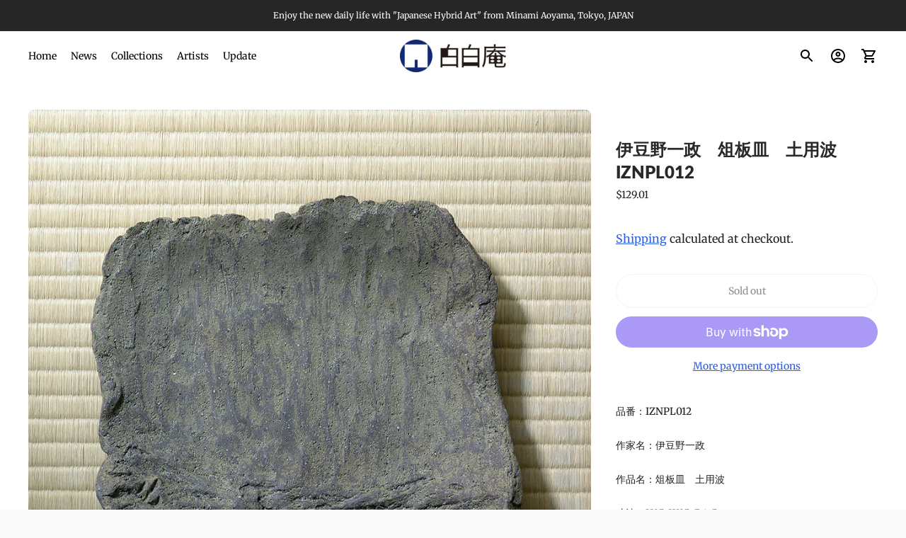

--- FILE ---
content_type: text/html; charset=utf-8
request_url: https://pakupakuan.shop/en-us/products/%E6%9C%9F%E9%96%93%E9%99%90%E5%AE%9A-%E9%9D%92%E5%B1%B1%E7%99%BD%E9%9B%B2-%E4%BC%8A%E8%B1%86%E9%87%8E%E4%B8%80%E6%94%BF-%E4%BF%8E%E6%9D%BF%E7%9A%BF-%E5%9C%9F%E7%94%A8%E6%B3%A2-iznbpl009
body_size: 27103
content:
<!doctype html>

<!--
      ___                       ___           ___           ___
     /  /\                     /__/\         /  /\         /  /\
    /  /:/_                    \  \:\       /  /:/        /  /::\
   /  /:/ /\  ___     ___       \  \:\     /  /:/        /  /:/\:\
  /  /:/ /:/ /__/\   /  /\  ___  \  \:\   /  /:/  ___   /  /:/  \:\
 /__/:/ /:/  \  \:\ /  /:/ /__/\  \__\:\ /__/:/  /  /\ /__/:/ \__\:\
 \  \:\/:/    \  \:\  /:/  \  \:\ /  /:/ \  \:\ /  /:/ \  \:\ /  /:/
  \  \::/      \  \:\/:/    \  \:\  /:/   \  \:\  /:/   \  \:\  /:/
   \  \:\       \  \::/      \  \:\/:/     \  \:\/:/     \  \:\/:/
    \  \:\       \__\/        \  \::/       \  \::/       \  \::/
     \__\/                     \__\/         \__\/         \__\/

--------------------------------------------------------------------
#  Ira v3.0.3
#  Documentation: https://help.fluorescent.co/ira-3/
#  Purchase: https://themes.shopify.com/themes/ira/
#  A product by Fluorescent: https://fluorescent.co/
--------------------------------------------------------------------

-->

<html class="no-js" lang="en">
<head>
  <meta charset="utf-8">
  <meta http-equiv="X-UA-Compatible" content="IE=edge">
  <meta name="viewport" content="width=device-width,initial-scale=1">
  <link rel="canonical" href="https://pakupakuan.shop/en-us/products/%e6%9c%9f%e9%96%93%e9%99%90%e5%ae%9a-%e9%9d%92%e5%b1%b1%e7%99%bd%e9%9b%b2-%e4%bc%8a%e8%b1%86%e9%87%8e%e4%b8%80%e6%94%bf-%e4%bf%8e%e6%9d%bf%e7%9a%bf-%e5%9c%9f%e7%94%a8%e6%b3%a2-iznbpl009"><title>伊豆野一政　俎板皿　土用波　IZNPL012
&ndash; 白白庵（PAKUPAKUAN）</title><meta name="description" content="品番：IZNPL012作家名：伊豆野一政作品名：俎板皿　土用波寸法：H25×W25×D4.5cm重量：1,100g材質：陶備考：木箱無し　　　＊別途ご注文で制作可能です。詳しくはお問い合わせください。 価格：￥20,000＋税＊＊＊＊＊＊＊＊＊＊＊＊＊＊＊＊＊＊＊＊＊＊＊＊＊＊＊＊＊＊決済画面はグローバル対応システムのため、英語表記になります。操作がわからないなどの場合は気軽にお問い合わせください。メール　pakupakuan@icloud.comお電話　03-3402-3021（白白庵）※受付時間 11:00-19:00＊＊＊＊＊＊＊＊＊＊＊＊＊＊＊＊＊＊＊＊＊＊＊＊＊＊＊＊＊＊   Article number： IZNPL01">




<meta property="og:site_name" content="白白庵（PAKUPAKUAN）">
<meta property="og:url" content="https://pakupakuan.shop/en-us/products/%e6%9c%9f%e9%96%93%e9%99%90%e5%ae%9a-%e9%9d%92%e5%b1%b1%e7%99%bd%e9%9b%b2-%e4%bc%8a%e8%b1%86%e9%87%8e%e4%b8%80%e6%94%bf-%e4%bf%8e%e6%9d%bf%e7%9a%bf-%e5%9c%9f%e7%94%a8%e6%b3%a2-iznbpl009">
<meta property="og:title" content="伊豆野一政　俎板皿　土用波　IZNPL012">
<meta property="og:type" content="product">
<meta property="og:description" content="品番：IZNPL012作家名：伊豆野一政作品名：俎板皿　土用波寸法：H25×W25×D4.5cm重量：1,100g材質：陶備考：木箱無し　　　＊別途ご注文で制作可能です。詳しくはお問い合わせください。 価格：￥20,000＋税＊＊＊＊＊＊＊＊＊＊＊＊＊＊＊＊＊＊＊＊＊＊＊＊＊＊＊＊＊＊決済画面はグローバル対応システムのため、英語表記になります。操作がわからないなどの場合は気軽にお問い合わせください。メール　pakupakuan@icloud.comお電話　03-3402-3021（白白庵）※受付時間 11:00-19:00＊＊＊＊＊＊＊＊＊＊＊＊＊＊＊＊＊＊＊＊＊＊＊＊＊＊＊＊＊＊   Article number： IZNPL01">

  <meta property="og:price:amount" content="129.01">
  <meta property="og:price:currency" content="USD">

<meta property="og:image" content="http://pakupakuan.shop/cdn/shop/products/1_DSC02021_1200x1200.jpg?v=1663161740"><meta property="og:image" content="http://pakupakuan.shop/cdn/shop/products/2_DSC02034_1200x1200.jpg?v=1663161741"><meta property="og:image" content="http://pakupakuan.shop/cdn/shop/products/7_DSC02372_1200x1200.jpg?v=1663161757">
<meta property="og:image:secure_url" content="https://pakupakuan.shop/cdn/shop/products/1_DSC02021_1200x1200.jpg?v=1663161740"><meta property="og:image:secure_url" content="https://pakupakuan.shop/cdn/shop/products/2_DSC02034_1200x1200.jpg?v=1663161741"><meta property="og:image:secure_url" content="https://pakupakuan.shop/cdn/shop/products/7_DSC02372_1200x1200.jpg?v=1663161757">


<meta name="twitter:card" content="summary_large_image">
<meta name="twitter:title" content="伊豆野一政　俎板皿　土用波　IZNPL012">
<meta name="twitter:description" content="品番：IZNPL012作家名：伊豆野一政作品名：俎板皿　土用波寸法：H25×W25×D4.5cm重量：1,100g材質：陶備考：木箱無し　　　＊別途ご注文で制作可能です。詳しくはお問い合わせください。 価格：￥20,000＋税＊＊＊＊＊＊＊＊＊＊＊＊＊＊＊＊＊＊＊＊＊＊＊＊＊＊＊＊＊＊決済画面はグローバル対応システムのため、英語表記になります。操作がわからないなどの場合は気軽にお問い合わせください。メール　pakupakuan@icloud.comお電話　03-3402-3021（白白庵）※受付時間 11:00-19:00＊＊＊＊＊＊＊＊＊＊＊＊＊＊＊＊＊＊＊＊＊＊＊＊＊＊＊＊＊＊   Article number： IZNPL01">


  <script>
  console.log('Ira v3.0.3 by Fluorescent');

  document.documentElement.className = document.documentElement.className.replace('no-js', '');

  window.theme = {
    version: 'v3.0.3',
    moneyFormat: "${{amount}}",
    routes: {
      root: "/en-us",
      cart: {
        base: "/en-us/cart",
        add: "/en-us/cart/add",
        change: "/en-us/cart/change",
        clear: "/en-us/cart/clear",
      },
      // Manual routes until Shopify adds support
      products: "/en-us/products",
      productRecommendations: "/en-us/recommendations/products"
    },
    strings: {
      product: {
        reviews: "Reviews"
      },
      search: {
        headings: {
          articles: "Articles",
          pages: "Pages",
          products: "Products"
        },
        view_all: "View all"
      }
    }
  }
</script>
  


<style>
  @font-face {
  font-family: Lato;
  font-weight: 800;
  font-style: normal;
  src: url("//pakupakuan.shop/cdn/fonts/lato/lato_n8.1117b90add05215dbc8fbc91c5f9d67872eb3fb3.woff2") format("woff2"),
       url("//pakupakuan.shop/cdn/fonts/lato/lato_n8.6bcabf8485cf657fec14e0a6e1af25cf01733df7.woff") format("woff");
}

  @font-face {
  font-family: Roboto;
  font-weight: 400;
  font-style: normal;
  src: url("//pakupakuan.shop/cdn/fonts/roboto/roboto_n4.2019d890f07b1852f56ce63ba45b2db45d852cba.woff2") format("woff2"),
       url("//pakupakuan.shop/cdn/fonts/roboto/roboto_n4.238690e0007583582327135619c5f7971652fa9d.woff") format("woff");
}

  @font-face {
  font-family: Merriweather;
  font-weight: 400;
  font-style: normal;
  src: url("//pakupakuan.shop/cdn/fonts/merriweather/merriweather_n4.349a72bc63b970a8b7f00dc33f5bda2ec52f79cc.woff2") format("woff2"),
       url("//pakupakuan.shop/cdn/fonts/merriweather/merriweather_n4.5a396c75a89c25b516c9d3cb026490795288d821.woff") format("woff");
}

  @font-face {
  font-family: Merriweather;
  font-weight: 500;
  font-style: normal;
  src: url("//pakupakuan.shop/cdn/fonts/merriweather/merriweather_n5.115fee843491d81abb9c9059507874cb55bd8c69.woff2") format("woff2"),
       url("//pakupakuan.shop/cdn/fonts/merriweather/merriweather_n5.f5eab3901bf9b799e13f052e093d390906f24b0c.woff") format("woff");
}

  @font-face {
  font-family: Merriweather;
  font-weight: 400;
  font-style: italic;
  src: url("//pakupakuan.shop/cdn/fonts/merriweather/merriweather_i4.f5b9cf70acd5cd4d838a0ca60bf8178b62cb1301.woff2") format("woff2"),
       url("//pakupakuan.shop/cdn/fonts/merriweather/merriweather_i4.946cfa27ccfc2ba1850f3e8d4115a49e1be34578.woff") format("woff");
}

  

  :root {
    --color-text-heading: #292929;
    --color-text-subheading: rgba(41, 41, 41, 0.7);
    --color-text-body: #1f1f1f;
    --color-text-body-transparent: rgba(31, 31, 31, 0.05);
    --color-text-body-transparent-02: rgba(31, 31, 31, 0.2);
    --color-text-meta: rgba(41, 41, 41, 0.7);
    --color-text-link: #2a5ddf;
    --color-text-error: #b6534c;

    --color-background: #ffffff;
    --color-background-transparent: rgba(255, 255, 255, 0.8);
    --color-border: #e8e8e8;
    --color-overlay: #000000;
    --color-overlay-transparent: rgba(0, 0, 0, 0.6);

    --color-background-meta: #f5f5f5;
    --color-foreground-meta: rgba(31, 31, 31, 0.6);

    --color-border-input: #e8e8e8;
    --color-text-input: #1f1f1f;

    --color-background-button: #e5a337;
    --color-background-button-hover: #a16c15;
    --color-text-button: #563d15;

    --color-border-button-secondary: #e8e8e8;
    --color-text-button-secondary: #1f1f1f;
    --color-border-button-secondary-hover: #e5a337;

    --color-background-contrast: #f2f2f2;
    --color-background-meta-contrast: #e8e8e8;
    --color-foreground-meta-contrast: rgba(38, 38, 38, 0.6);
    --color-text-meta-contrast: rgba(36, 36, 36, 0.7);
    --color-text-heading-contrast: #242424;
    --color-text-subheading-contrast: rgba(36, 36, 36, 0.7);
    --color-text-body-contrast: #262626;
    --color-border-contrast: #d7d7d7;
    --color-background-button-contrast: #e5a337;
    --color-background-button-hover-contrast: #a16c15;
    --color-text-button-contrast: #563d15;
    --color-text-link-contrast: #2a5ddf;

    --color-background-header: #ffffff;
    --color-background-header-transparent: rgba(255, 255, 255, 0);
    --color-text-header: #000000;
    --color-icon-header: #000000;
    --color-border-header: rgba(0,0,0,0);
    --color-shadow-header: rgba(0, 0, 0, 0.15);

    --color-background-dropdown: #101010;
    --color-text-dropdown: #ffffff;
    --color-text-dropdown-transparent: rgba(255, 255, 255, 0.1);
    --color-border-dropdown: #353535;

    --color-background-footer: #303030;
    --color-text-footer: #ffffff;
    --color-border-footer: #494949;
    --color-border-footer-darker: #161616;

    --color-text-drawer: #ffffff;
    --color-text-meta-drawer: rgba(255, 255, 255, 0.7);
    --color-background-drawer: #101010;
    --color-border-drawer: #353535;
    --color-background-input-drawer: #ffffff;
    --color-text-input-drawer: #1d1d1d;

    --color-background-pill: rgba(232, 232, 232, 0.7);
    --color-background-pill-hover: #e8e8e8;

    --font-heading: Lato, sans-serif;
    --font-heading-weight: 800;
    --font-heading-style: normal;

    --font-body: Merriweather, serif;
    --font-body-weight: 400;
    --font-body-style: normal;
    --font-body-bold-weight: 500;
    --font-body-bolder-weight: 600;

    --font-meta: Roboto, sans-serif;
    --font-meta-weight: 400;
    --font-meta-style: normal;

    --radius-corner: 8px;
  }
</style>
  <link href="//pakupakuan.shop/cdn/shop/t/7/assets/index.css?v=47926850633407884711692670338" rel="stylesheet" type="text/css" media="all" />

  <script>window.performance && window.performance.mark && window.performance.mark('shopify.content_for_header.start');</script><meta name="google-site-verification" content="fdbxcR7nfl_zKGEqM9vbIKo1I4lw160RKdRpY0_FZhE">
<meta name="facebook-domain-verification" content="e63cscgiccfpsoyg1xq3ts7tdzthw3">
<meta name="facebook-domain-verification" content="k3s4qbq41y5xo0a4odkm7t5xka5a5m">
<meta id="shopify-digital-wallet" name="shopify-digital-wallet" content="/37508153484/digital_wallets/dialog">
<meta name="shopify-checkout-api-token" content="adbb9326ed71194e306a54a14f1dad67">
<meta id="in-context-paypal-metadata" data-shop-id="37508153484" data-venmo-supported="false" data-environment="production" data-locale="en_US" data-paypal-v4="true" data-currency="USD">
<link rel="alternate" hreflang="x-default" href="https://pakupakuan.shop/products/%E6%9C%9F%E9%96%93%E9%99%90%E5%AE%9A-%E9%9D%92%E5%B1%B1%E7%99%BD%E9%9B%B2-%E4%BC%8A%E8%B1%86%E9%87%8E%E4%B8%80%E6%94%BF-%E4%BF%8E%E6%9D%BF%E7%9A%BF-%E5%9C%9F%E7%94%A8%E6%B3%A2-iznbpl009">
<link rel="alternate" hreflang="en" href="https://pakupakuan.shop/products/%E6%9C%9F%E9%96%93%E9%99%90%E5%AE%9A-%E9%9D%92%E5%B1%B1%E7%99%BD%E9%9B%B2-%E4%BC%8A%E8%B1%86%E9%87%8E%E4%B8%80%E6%94%BF-%E4%BF%8E%E6%9D%BF%E7%9A%BF-%E5%9C%9F%E7%94%A8%E6%B3%A2-iznbpl009">
<link rel="alternate" hreflang="en-US" href="https://pakupakuan.shop/en-us/products/%E6%9C%9F%E9%96%93%E9%99%90%E5%AE%9A-%E9%9D%92%E5%B1%B1%E7%99%BD%E9%9B%B2-%E4%BC%8A%E8%B1%86%E9%87%8E%E4%B8%80%E6%94%BF-%E4%BF%8E%E6%9D%BF%E7%9A%BF-%E5%9C%9F%E7%94%A8%E6%B3%A2-iznbpl009">
<link rel="alternate" hreflang="en-SG" href="https://pakupakuan.shop/en-sg/products/%E6%9C%9F%E9%96%93%E9%99%90%E5%AE%9A-%E9%9D%92%E5%B1%B1%E7%99%BD%E9%9B%B2-%E4%BC%8A%E8%B1%86%E9%87%8E%E4%B8%80%E6%94%BF-%E4%BF%8E%E6%9D%BF%E7%9A%BF-%E5%9C%9F%E7%94%A8%E6%B3%A2-iznbpl009">
<link rel="alternate" hreflang="en-CN" href="https://pakupakuan.shop/en-cn/products/%E6%9C%9F%E9%96%93%E9%99%90%E5%AE%9A-%E9%9D%92%E5%B1%B1%E7%99%BD%E9%9B%B2-%E4%BC%8A%E8%B1%86%E9%87%8E%E4%B8%80%E6%94%BF-%E4%BF%8E%E6%9D%BF%E7%9A%BF-%E5%9C%9F%E7%94%A8%E6%B3%A2-iznbpl009">
<link rel="alternate" hreflang="en-HK" href="https://pakupakuan.shop/en-hk/products/%E6%9C%9F%E9%96%93%E9%99%90%E5%AE%9A-%E9%9D%92%E5%B1%B1%E7%99%BD%E9%9B%B2-%E4%BC%8A%E8%B1%86%E9%87%8E%E4%B8%80%E6%94%BF-%E4%BF%8E%E6%9D%BF%E7%9A%BF-%E5%9C%9F%E7%94%A8%E6%B3%A2-iznbpl009">
<link rel="alternate" hreflang="en-TW" href="https://pakupakuan.shop/en-tw/products/%E6%9C%9F%E9%96%93%E9%99%90%E5%AE%9A-%E9%9D%92%E5%B1%B1%E7%99%BD%E9%9B%B2-%E4%BC%8A%E8%B1%86%E9%87%8E%E4%B8%80%E6%94%BF-%E4%BF%8E%E6%9D%BF%E7%9A%BF-%E5%9C%9F%E7%94%A8%E6%B3%A2-iznbpl009">
<link rel="alternate" type="application/json+oembed" href="https://pakupakuan.shop/en-us/products/%e6%9c%9f%e9%96%93%e9%99%90%e5%ae%9a-%e9%9d%92%e5%b1%b1%e7%99%bd%e9%9b%b2-%e4%bc%8a%e8%b1%86%e9%87%8e%e4%b8%80%e6%94%bf-%e4%bf%8e%e6%9d%bf%e7%9a%bf-%e5%9c%9f%e7%94%a8%e6%b3%a2-iznbpl009.oembed">
<script async="async" src="/checkouts/internal/preloads.js?locale=en-US"></script>
<link rel="preconnect" href="https://shop.app" crossorigin="anonymous">
<script async="async" src="https://shop.app/checkouts/internal/preloads.js?locale=en-US&shop_id=37508153484" crossorigin="anonymous"></script>
<script id="apple-pay-shop-capabilities" type="application/json">{"shopId":37508153484,"countryCode":"JP","currencyCode":"USD","merchantCapabilities":["supports3DS"],"merchantId":"gid:\/\/shopify\/Shop\/37508153484","merchantName":"白白庵（PAKUPAKUAN）","requiredBillingContactFields":["postalAddress","email","phone"],"requiredShippingContactFields":["postalAddress","email","phone"],"shippingType":"shipping","supportedNetworks":["visa","masterCard","amex","jcb","discover"],"total":{"type":"pending","label":"白白庵（PAKUPAKUAN）","amount":"1.00"},"shopifyPaymentsEnabled":true,"supportsSubscriptions":true}</script>
<script id="shopify-features" type="application/json">{"accessToken":"adbb9326ed71194e306a54a14f1dad67","betas":["rich-media-storefront-analytics"],"domain":"pakupakuan.shop","predictiveSearch":true,"shopId":37508153484,"locale":"en"}</script>
<script>var Shopify = Shopify || {};
Shopify.shop = "pakupakuan.myshopify.com";
Shopify.locale = "en";
Shopify.currency = {"active":"USD","rate":"0.0064505106"};
Shopify.country = "US";
Shopify.theme = {"name":"原本","id":130612789388,"schema_name":"Ira","schema_version":"3.0.3","theme_store_id":790,"role":"main"};
Shopify.theme.handle = "null";
Shopify.theme.style = {"id":null,"handle":null};
Shopify.cdnHost = "pakupakuan.shop/cdn";
Shopify.routes = Shopify.routes || {};
Shopify.routes.root = "/en-us/";</script>
<script type="module">!function(o){(o.Shopify=o.Shopify||{}).modules=!0}(window);</script>
<script>!function(o){function n(){var o=[];function n(){o.push(Array.prototype.slice.apply(arguments))}return n.q=o,n}var t=o.Shopify=o.Shopify||{};t.loadFeatures=n(),t.autoloadFeatures=n()}(window);</script>
<script>
  window.ShopifyPay = window.ShopifyPay || {};
  window.ShopifyPay.apiHost = "shop.app\/pay";
  window.ShopifyPay.redirectState = null;
</script>
<script id="shop-js-analytics" type="application/json">{"pageType":"product"}</script>
<script defer="defer" async type="module" src="//pakupakuan.shop/cdn/shopifycloud/shop-js/modules/v2/client.init-shop-cart-sync_C5BV16lS.en.esm.js"></script>
<script defer="defer" async type="module" src="//pakupakuan.shop/cdn/shopifycloud/shop-js/modules/v2/chunk.common_CygWptCX.esm.js"></script>
<script type="module">
  await import("//pakupakuan.shop/cdn/shopifycloud/shop-js/modules/v2/client.init-shop-cart-sync_C5BV16lS.en.esm.js");
await import("//pakupakuan.shop/cdn/shopifycloud/shop-js/modules/v2/chunk.common_CygWptCX.esm.js");

  window.Shopify.SignInWithShop?.initShopCartSync?.({"fedCMEnabled":true,"windoidEnabled":true});

</script>
<script>
  window.Shopify = window.Shopify || {};
  if (!window.Shopify.featureAssets) window.Shopify.featureAssets = {};
  window.Shopify.featureAssets['shop-js'] = {"shop-cart-sync":["modules/v2/client.shop-cart-sync_ZFArdW7E.en.esm.js","modules/v2/chunk.common_CygWptCX.esm.js"],"init-fed-cm":["modules/v2/client.init-fed-cm_CmiC4vf6.en.esm.js","modules/v2/chunk.common_CygWptCX.esm.js"],"shop-button":["modules/v2/client.shop-button_tlx5R9nI.en.esm.js","modules/v2/chunk.common_CygWptCX.esm.js"],"shop-cash-offers":["modules/v2/client.shop-cash-offers_DOA2yAJr.en.esm.js","modules/v2/chunk.common_CygWptCX.esm.js","modules/v2/chunk.modal_D71HUcav.esm.js"],"init-windoid":["modules/v2/client.init-windoid_sURxWdc1.en.esm.js","modules/v2/chunk.common_CygWptCX.esm.js"],"shop-toast-manager":["modules/v2/client.shop-toast-manager_ClPi3nE9.en.esm.js","modules/v2/chunk.common_CygWptCX.esm.js"],"init-shop-email-lookup-coordinator":["modules/v2/client.init-shop-email-lookup-coordinator_B8hsDcYM.en.esm.js","modules/v2/chunk.common_CygWptCX.esm.js"],"init-shop-cart-sync":["modules/v2/client.init-shop-cart-sync_C5BV16lS.en.esm.js","modules/v2/chunk.common_CygWptCX.esm.js"],"avatar":["modules/v2/client.avatar_BTnouDA3.en.esm.js"],"pay-button":["modules/v2/client.pay-button_FdsNuTd3.en.esm.js","modules/v2/chunk.common_CygWptCX.esm.js"],"init-customer-accounts":["modules/v2/client.init-customer-accounts_DxDtT_ad.en.esm.js","modules/v2/client.shop-login-button_C5VAVYt1.en.esm.js","modules/v2/chunk.common_CygWptCX.esm.js","modules/v2/chunk.modal_D71HUcav.esm.js"],"init-shop-for-new-customer-accounts":["modules/v2/client.init-shop-for-new-customer-accounts_ChsxoAhi.en.esm.js","modules/v2/client.shop-login-button_C5VAVYt1.en.esm.js","modules/v2/chunk.common_CygWptCX.esm.js","modules/v2/chunk.modal_D71HUcav.esm.js"],"shop-login-button":["modules/v2/client.shop-login-button_C5VAVYt1.en.esm.js","modules/v2/chunk.common_CygWptCX.esm.js","modules/v2/chunk.modal_D71HUcav.esm.js"],"init-customer-accounts-sign-up":["modules/v2/client.init-customer-accounts-sign-up_CPSyQ0Tj.en.esm.js","modules/v2/client.shop-login-button_C5VAVYt1.en.esm.js","modules/v2/chunk.common_CygWptCX.esm.js","modules/v2/chunk.modal_D71HUcav.esm.js"],"shop-follow-button":["modules/v2/client.shop-follow-button_Cva4Ekp9.en.esm.js","modules/v2/chunk.common_CygWptCX.esm.js","modules/v2/chunk.modal_D71HUcav.esm.js"],"checkout-modal":["modules/v2/client.checkout-modal_BPM8l0SH.en.esm.js","modules/v2/chunk.common_CygWptCX.esm.js","modules/v2/chunk.modal_D71HUcav.esm.js"],"lead-capture":["modules/v2/client.lead-capture_Bi8yE_yS.en.esm.js","modules/v2/chunk.common_CygWptCX.esm.js","modules/v2/chunk.modal_D71HUcav.esm.js"],"shop-login":["modules/v2/client.shop-login_D6lNrXab.en.esm.js","modules/v2/chunk.common_CygWptCX.esm.js","modules/v2/chunk.modal_D71HUcav.esm.js"],"payment-terms":["modules/v2/client.payment-terms_CZxnsJam.en.esm.js","modules/v2/chunk.common_CygWptCX.esm.js","modules/v2/chunk.modal_D71HUcav.esm.js"]};
</script>
<script id="__st">var __st={"a":37508153484,"offset":32400,"reqid":"30960b57-4c4a-4fda-b21e-45cf117dd50a-1768757135","pageurl":"pakupakuan.shop\/en-us\/products\/%E6%9C%9F%E9%96%93%E9%99%90%E5%AE%9A-%E9%9D%92%E5%B1%B1%E7%99%BD%E9%9B%B2-%E4%BC%8A%E8%B1%86%E9%87%8E%E4%B8%80%E6%94%BF-%E4%BF%8E%E6%9D%BF%E7%9A%BF-%E5%9C%9F%E7%94%A8%E6%B3%A2-iznbpl009","u":"9e4b7518f2aa","p":"product","rtyp":"product","rid":7058207834252};</script>
<script>window.ShopifyPaypalV4VisibilityTracking = true;</script>
<script id="captcha-bootstrap">!function(){'use strict';const t='contact',e='account',n='new_comment',o=[[t,t],['blogs',n],['comments',n],[t,'customer']],c=[[e,'customer_login'],[e,'guest_login'],[e,'recover_customer_password'],[e,'create_customer']],r=t=>t.map((([t,e])=>`form[action*='/${t}']:not([data-nocaptcha='true']) input[name='form_type'][value='${e}']`)).join(','),a=t=>()=>t?[...document.querySelectorAll(t)].map((t=>t.form)):[];function s(){const t=[...o],e=r(t);return a(e)}const i='password',u='form_key',d=['recaptcha-v3-token','g-recaptcha-response','h-captcha-response',i],f=()=>{try{return window.sessionStorage}catch{return}},m='__shopify_v',_=t=>t.elements[u];function p(t,e,n=!1){try{const o=window.sessionStorage,c=JSON.parse(o.getItem(e)),{data:r}=function(t){const{data:e,action:n}=t;return t[m]||n?{data:e,action:n}:{data:t,action:n}}(c);for(const[e,n]of Object.entries(r))t.elements[e]&&(t.elements[e].value=n);n&&o.removeItem(e)}catch(o){console.error('form repopulation failed',{error:o})}}const l='form_type',E='cptcha';function T(t){t.dataset[E]=!0}const w=window,h=w.document,L='Shopify',v='ce_forms',y='captcha';let A=!1;((t,e)=>{const n=(g='f06e6c50-85a8-45c8-87d0-21a2b65856fe',I='https://cdn.shopify.com/shopifycloud/storefront-forms-hcaptcha/ce_storefront_forms_captcha_hcaptcha.v1.5.2.iife.js',D={infoText:'Protected by hCaptcha',privacyText:'Privacy',termsText:'Terms'},(t,e,n)=>{const o=w[L][v],c=o.bindForm;if(c)return c(t,g,e,D).then(n);var r;o.q.push([[t,g,e,D],n]),r=I,A||(h.body.append(Object.assign(h.createElement('script'),{id:'captcha-provider',async:!0,src:r})),A=!0)});var g,I,D;w[L]=w[L]||{},w[L][v]=w[L][v]||{},w[L][v].q=[],w[L][y]=w[L][y]||{},w[L][y].protect=function(t,e){n(t,void 0,e),T(t)},Object.freeze(w[L][y]),function(t,e,n,w,h,L){const[v,y,A,g]=function(t,e,n){const i=e?o:[],u=t?c:[],d=[...i,...u],f=r(d),m=r(i),_=r(d.filter((([t,e])=>n.includes(e))));return[a(f),a(m),a(_),s()]}(w,h,L),I=t=>{const e=t.target;return e instanceof HTMLFormElement?e:e&&e.form},D=t=>v().includes(t);t.addEventListener('submit',(t=>{const e=I(t);if(!e)return;const n=D(e)&&!e.dataset.hcaptchaBound&&!e.dataset.recaptchaBound,o=_(e),c=g().includes(e)&&(!o||!o.value);(n||c)&&t.preventDefault(),c&&!n&&(function(t){try{if(!f())return;!function(t){const e=f();if(!e)return;const n=_(t);if(!n)return;const o=n.value;o&&e.removeItem(o)}(t);const e=Array.from(Array(32),(()=>Math.random().toString(36)[2])).join('');!function(t,e){_(t)||t.append(Object.assign(document.createElement('input'),{type:'hidden',name:u})),t.elements[u].value=e}(t,e),function(t,e){const n=f();if(!n)return;const o=[...t.querySelectorAll(`input[type='${i}']`)].map((({name:t})=>t)),c=[...d,...o],r={};for(const[a,s]of new FormData(t).entries())c.includes(a)||(r[a]=s);n.setItem(e,JSON.stringify({[m]:1,action:t.action,data:r}))}(t,e)}catch(e){console.error('failed to persist form',e)}}(e),e.submit())}));const S=(t,e)=>{t&&!t.dataset[E]&&(n(t,e.some((e=>e===t))),T(t))};for(const o of['focusin','change'])t.addEventListener(o,(t=>{const e=I(t);D(e)&&S(e,y())}));const B=e.get('form_key'),M=e.get(l),P=B&&M;t.addEventListener('DOMContentLoaded',(()=>{const t=y();if(P)for(const e of t)e.elements[l].value===M&&p(e,B);[...new Set([...A(),...v().filter((t=>'true'===t.dataset.shopifyCaptcha))])].forEach((e=>S(e,t)))}))}(h,new URLSearchParams(w.location.search),n,t,e,['guest_login'])})(!0,!0)}();</script>
<script integrity="sha256-4kQ18oKyAcykRKYeNunJcIwy7WH5gtpwJnB7kiuLZ1E=" data-source-attribution="shopify.loadfeatures" defer="defer" src="//pakupakuan.shop/cdn/shopifycloud/storefront/assets/storefront/load_feature-a0a9edcb.js" crossorigin="anonymous"></script>
<script crossorigin="anonymous" defer="defer" src="//pakupakuan.shop/cdn/shopifycloud/storefront/assets/shopify_pay/storefront-65b4c6d7.js?v=20250812"></script>
<script data-source-attribution="shopify.dynamic_checkout.dynamic.init">var Shopify=Shopify||{};Shopify.PaymentButton=Shopify.PaymentButton||{isStorefrontPortableWallets:!0,init:function(){window.Shopify.PaymentButton.init=function(){};var t=document.createElement("script");t.src="https://pakupakuan.shop/cdn/shopifycloud/portable-wallets/latest/portable-wallets.en.js",t.type="module",document.head.appendChild(t)}};
</script>
<script data-source-attribution="shopify.dynamic_checkout.buyer_consent">
  function portableWalletsHideBuyerConsent(e){var t=document.getElementById("shopify-buyer-consent"),n=document.getElementById("shopify-subscription-policy-button");t&&n&&(t.classList.add("hidden"),t.setAttribute("aria-hidden","true"),n.removeEventListener("click",e))}function portableWalletsShowBuyerConsent(e){var t=document.getElementById("shopify-buyer-consent"),n=document.getElementById("shopify-subscription-policy-button");t&&n&&(t.classList.remove("hidden"),t.removeAttribute("aria-hidden"),n.addEventListener("click",e))}window.Shopify?.PaymentButton&&(window.Shopify.PaymentButton.hideBuyerConsent=portableWalletsHideBuyerConsent,window.Shopify.PaymentButton.showBuyerConsent=portableWalletsShowBuyerConsent);
</script>
<script>
  function portableWalletsCleanup(e){e&&e.src&&console.error("Failed to load portable wallets script "+e.src);var t=document.querySelectorAll("shopify-accelerated-checkout .shopify-payment-button__skeleton, shopify-accelerated-checkout-cart .wallet-cart-button__skeleton"),e=document.getElementById("shopify-buyer-consent");for(let e=0;e<t.length;e++)t[e].remove();e&&e.remove()}function portableWalletsNotLoadedAsModule(e){e instanceof ErrorEvent&&"string"==typeof e.message&&e.message.includes("import.meta")&&"string"==typeof e.filename&&e.filename.includes("portable-wallets")&&(window.removeEventListener("error",portableWalletsNotLoadedAsModule),window.Shopify.PaymentButton.failedToLoad=e,"loading"===document.readyState?document.addEventListener("DOMContentLoaded",window.Shopify.PaymentButton.init):window.Shopify.PaymentButton.init())}window.addEventListener("error",portableWalletsNotLoadedAsModule);
</script>

<script type="module" src="https://pakupakuan.shop/cdn/shopifycloud/portable-wallets/latest/portable-wallets.en.js" onError="portableWalletsCleanup(this)" crossorigin="anonymous"></script>
<script nomodule>
  document.addEventListener("DOMContentLoaded", portableWalletsCleanup);
</script>

<link id="shopify-accelerated-checkout-styles" rel="stylesheet" media="screen" href="https://pakupakuan.shop/cdn/shopifycloud/portable-wallets/latest/accelerated-checkout-backwards-compat.css" crossorigin="anonymous">
<style id="shopify-accelerated-checkout-cart">
        #shopify-buyer-consent {
  margin-top: 1em;
  display: inline-block;
  width: 100%;
}

#shopify-buyer-consent.hidden {
  display: none;
}

#shopify-subscription-policy-button {
  background: none;
  border: none;
  padding: 0;
  text-decoration: underline;
  font-size: inherit;
  cursor: pointer;
}

#shopify-subscription-policy-button::before {
  box-shadow: none;
}

      </style>

<script>window.performance && window.performance.mark && window.performance.mark('shopify.content_for_header.end');</script>
<link href="https://monorail-edge.shopifysvc.com" rel="dns-prefetch">
<script>(function(){if ("sendBeacon" in navigator && "performance" in window) {try {var session_token_from_headers = performance.getEntriesByType('navigation')[0].serverTiming.find(x => x.name == '_s').description;} catch {var session_token_from_headers = undefined;}var session_cookie_matches = document.cookie.match(/_shopify_s=([^;]*)/);var session_token_from_cookie = session_cookie_matches && session_cookie_matches.length === 2 ? session_cookie_matches[1] : "";var session_token = session_token_from_headers || session_token_from_cookie || "";function handle_abandonment_event(e) {var entries = performance.getEntries().filter(function(entry) {return /monorail-edge.shopifysvc.com/.test(entry.name);});if (!window.abandonment_tracked && entries.length === 0) {window.abandonment_tracked = true;var currentMs = Date.now();var navigation_start = performance.timing.navigationStart;var payload = {shop_id: 37508153484,url: window.location.href,navigation_start,duration: currentMs - navigation_start,session_token,page_type: "product"};window.navigator.sendBeacon("https://monorail-edge.shopifysvc.com/v1/produce", JSON.stringify({schema_id: "online_store_buyer_site_abandonment/1.1",payload: payload,metadata: {event_created_at_ms: currentMs,event_sent_at_ms: currentMs}}));}}window.addEventListener('pagehide', handle_abandonment_event);}}());</script>
<script id="web-pixels-manager-setup">(function e(e,d,r,n,o){if(void 0===o&&(o={}),!Boolean(null===(a=null===(i=window.Shopify)||void 0===i?void 0:i.analytics)||void 0===a?void 0:a.replayQueue)){var i,a;window.Shopify=window.Shopify||{};var t=window.Shopify;t.analytics=t.analytics||{};var s=t.analytics;s.replayQueue=[],s.publish=function(e,d,r){return s.replayQueue.push([e,d,r]),!0};try{self.performance.mark("wpm:start")}catch(e){}var l=function(){var e={modern:/Edge?\/(1{2}[4-9]|1[2-9]\d|[2-9]\d{2}|\d{4,})\.\d+(\.\d+|)|Firefox\/(1{2}[4-9]|1[2-9]\d|[2-9]\d{2}|\d{4,})\.\d+(\.\d+|)|Chrom(ium|e)\/(9{2}|\d{3,})\.\d+(\.\d+|)|(Maci|X1{2}).+ Version\/(15\.\d+|(1[6-9]|[2-9]\d|\d{3,})\.\d+)([,.]\d+|)( \(\w+\)|)( Mobile\/\w+|) Safari\/|Chrome.+OPR\/(9{2}|\d{3,})\.\d+\.\d+|(CPU[ +]OS|iPhone[ +]OS|CPU[ +]iPhone|CPU IPhone OS|CPU iPad OS)[ +]+(15[._]\d+|(1[6-9]|[2-9]\d|\d{3,})[._]\d+)([._]\d+|)|Android:?[ /-](13[3-9]|1[4-9]\d|[2-9]\d{2}|\d{4,})(\.\d+|)(\.\d+|)|Android.+Firefox\/(13[5-9]|1[4-9]\d|[2-9]\d{2}|\d{4,})\.\d+(\.\d+|)|Android.+Chrom(ium|e)\/(13[3-9]|1[4-9]\d|[2-9]\d{2}|\d{4,})\.\d+(\.\d+|)|SamsungBrowser\/([2-9]\d|\d{3,})\.\d+/,legacy:/Edge?\/(1[6-9]|[2-9]\d|\d{3,})\.\d+(\.\d+|)|Firefox\/(5[4-9]|[6-9]\d|\d{3,})\.\d+(\.\d+|)|Chrom(ium|e)\/(5[1-9]|[6-9]\d|\d{3,})\.\d+(\.\d+|)([\d.]+$|.*Safari\/(?![\d.]+ Edge\/[\d.]+$))|(Maci|X1{2}).+ Version\/(10\.\d+|(1[1-9]|[2-9]\d|\d{3,})\.\d+)([,.]\d+|)( \(\w+\)|)( Mobile\/\w+|) Safari\/|Chrome.+OPR\/(3[89]|[4-9]\d|\d{3,})\.\d+\.\d+|(CPU[ +]OS|iPhone[ +]OS|CPU[ +]iPhone|CPU IPhone OS|CPU iPad OS)[ +]+(10[._]\d+|(1[1-9]|[2-9]\d|\d{3,})[._]\d+)([._]\d+|)|Android:?[ /-](13[3-9]|1[4-9]\d|[2-9]\d{2}|\d{4,})(\.\d+|)(\.\d+|)|Mobile Safari.+OPR\/([89]\d|\d{3,})\.\d+\.\d+|Android.+Firefox\/(13[5-9]|1[4-9]\d|[2-9]\d{2}|\d{4,})\.\d+(\.\d+|)|Android.+Chrom(ium|e)\/(13[3-9]|1[4-9]\d|[2-9]\d{2}|\d{4,})\.\d+(\.\d+|)|Android.+(UC? ?Browser|UCWEB|U3)[ /]?(15\.([5-9]|\d{2,})|(1[6-9]|[2-9]\d|\d{3,})\.\d+)\.\d+|SamsungBrowser\/(5\.\d+|([6-9]|\d{2,})\.\d+)|Android.+MQ{2}Browser\/(14(\.(9|\d{2,})|)|(1[5-9]|[2-9]\d|\d{3,})(\.\d+|))(\.\d+|)|K[Aa][Ii]OS\/(3\.\d+|([4-9]|\d{2,})\.\d+)(\.\d+|)/},d=e.modern,r=e.legacy,n=navigator.userAgent;return n.match(d)?"modern":n.match(r)?"legacy":"unknown"}(),u="modern"===l?"modern":"legacy",c=(null!=n?n:{modern:"",legacy:""})[u],f=function(e){return[e.baseUrl,"/wpm","/b",e.hashVersion,"modern"===e.buildTarget?"m":"l",".js"].join("")}({baseUrl:d,hashVersion:r,buildTarget:u}),m=function(e){var d=e.version,r=e.bundleTarget,n=e.surface,o=e.pageUrl,i=e.monorailEndpoint;return{emit:function(e){var a=e.status,t=e.errorMsg,s=(new Date).getTime(),l=JSON.stringify({metadata:{event_sent_at_ms:s},events:[{schema_id:"web_pixels_manager_load/3.1",payload:{version:d,bundle_target:r,page_url:o,status:a,surface:n,error_msg:t},metadata:{event_created_at_ms:s}}]});if(!i)return console&&console.warn&&console.warn("[Web Pixels Manager] No Monorail endpoint provided, skipping logging."),!1;try{return self.navigator.sendBeacon.bind(self.navigator)(i,l)}catch(e){}var u=new XMLHttpRequest;try{return u.open("POST",i,!0),u.setRequestHeader("Content-Type","text/plain"),u.send(l),!0}catch(e){return console&&console.warn&&console.warn("[Web Pixels Manager] Got an unhandled error while logging to Monorail."),!1}}}}({version:r,bundleTarget:l,surface:e.surface,pageUrl:self.location.href,monorailEndpoint:e.monorailEndpoint});try{o.browserTarget=l,function(e){var d=e.src,r=e.async,n=void 0===r||r,o=e.onload,i=e.onerror,a=e.sri,t=e.scriptDataAttributes,s=void 0===t?{}:t,l=document.createElement("script"),u=document.querySelector("head"),c=document.querySelector("body");if(l.async=n,l.src=d,a&&(l.integrity=a,l.crossOrigin="anonymous"),s)for(var f in s)if(Object.prototype.hasOwnProperty.call(s,f))try{l.dataset[f]=s[f]}catch(e){}if(o&&l.addEventListener("load",o),i&&l.addEventListener("error",i),u)u.appendChild(l);else{if(!c)throw new Error("Did not find a head or body element to append the script");c.appendChild(l)}}({src:f,async:!0,onload:function(){if(!function(){var e,d;return Boolean(null===(d=null===(e=window.Shopify)||void 0===e?void 0:e.analytics)||void 0===d?void 0:d.initialized)}()){var d=window.webPixelsManager.init(e)||void 0;if(d){var r=window.Shopify.analytics;r.replayQueue.forEach((function(e){var r=e[0],n=e[1],o=e[2];d.publishCustomEvent(r,n,o)})),r.replayQueue=[],r.publish=d.publishCustomEvent,r.visitor=d.visitor,r.initialized=!0}}},onerror:function(){return m.emit({status:"failed",errorMsg:"".concat(f," has failed to load")})},sri:function(e){var d=/^sha384-[A-Za-z0-9+/=]+$/;return"string"==typeof e&&d.test(e)}(c)?c:"",scriptDataAttributes:o}),m.emit({status:"loading"})}catch(e){m.emit({status:"failed",errorMsg:(null==e?void 0:e.message)||"Unknown error"})}}})({shopId: 37508153484,storefrontBaseUrl: "https://pakupakuan.shop",extensionsBaseUrl: "https://extensions.shopifycdn.com/cdn/shopifycloud/web-pixels-manager",monorailEndpoint: "https://monorail-edge.shopifysvc.com/unstable/produce_batch",surface: "storefront-renderer",enabledBetaFlags: ["2dca8a86"],webPixelsConfigList: [{"id":"544407692","configuration":"{\"config\":\"{\\\"pixel_id\\\":\\\"GT-KDBDMBB\\\",\\\"target_country\\\":\\\"JP\\\",\\\"gtag_events\\\":[{\\\"type\\\":\\\"purchase\\\",\\\"action_label\\\":\\\"MC-QQ76ZLB252\\\"},{\\\"type\\\":\\\"page_view\\\",\\\"action_label\\\":\\\"MC-QQ76ZLB252\\\"},{\\\"type\\\":\\\"view_item\\\",\\\"action_label\\\":\\\"MC-QQ76ZLB252\\\"}],\\\"enable_monitoring_mode\\\":false}\"}","eventPayloadVersion":"v1","runtimeContext":"OPEN","scriptVersion":"b2a88bafab3e21179ed38636efcd8a93","type":"APP","apiClientId":1780363,"privacyPurposes":[],"dataSharingAdjustments":{"protectedCustomerApprovalScopes":["read_customer_address","read_customer_email","read_customer_name","read_customer_personal_data","read_customer_phone"]}},{"id":"233832588","configuration":"{\"pixel_id\":\"187539658976580\",\"pixel_type\":\"facebook_pixel\",\"metaapp_system_user_token\":\"-\"}","eventPayloadVersion":"v1","runtimeContext":"OPEN","scriptVersion":"ca16bc87fe92b6042fbaa3acc2fbdaa6","type":"APP","apiClientId":2329312,"privacyPurposes":["ANALYTICS","MARKETING","SALE_OF_DATA"],"dataSharingAdjustments":{"protectedCustomerApprovalScopes":["read_customer_address","read_customer_email","read_customer_name","read_customer_personal_data","read_customer_phone"]}},{"id":"69861516","configuration":"{\"tagID\":\"2612967005061\"}","eventPayloadVersion":"v1","runtimeContext":"STRICT","scriptVersion":"18031546ee651571ed29edbe71a3550b","type":"APP","apiClientId":3009811,"privacyPurposes":["ANALYTICS","MARKETING","SALE_OF_DATA"],"dataSharingAdjustments":{"protectedCustomerApprovalScopes":["read_customer_address","read_customer_email","read_customer_name","read_customer_personal_data","read_customer_phone"]}},{"id":"shopify-app-pixel","configuration":"{}","eventPayloadVersion":"v1","runtimeContext":"STRICT","scriptVersion":"0450","apiClientId":"shopify-pixel","type":"APP","privacyPurposes":["ANALYTICS","MARKETING"]},{"id":"shopify-custom-pixel","eventPayloadVersion":"v1","runtimeContext":"LAX","scriptVersion":"0450","apiClientId":"shopify-pixel","type":"CUSTOM","privacyPurposes":["ANALYTICS","MARKETING"]}],isMerchantRequest: false,initData: {"shop":{"name":"白白庵（PAKUPAKUAN）","paymentSettings":{"currencyCode":"JPY"},"myshopifyDomain":"pakupakuan.myshopify.com","countryCode":"JP","storefrontUrl":"https:\/\/pakupakuan.shop\/en-us"},"customer":null,"cart":null,"checkout":null,"productVariants":[{"price":{"amount":129.01,"currencyCode":"USD"},"product":{"title":"伊豆野一政　俎板皿　土用波　IZNPL012","vendor":"伊豆野一政","id":"7058207834252","untranslatedTitle":"伊豆野一政　俎板皿　土用波　IZNPL012","url":"\/en-us\/products\/%E6%9C%9F%E9%96%93%E9%99%90%E5%AE%9A-%E9%9D%92%E5%B1%B1%E7%99%BD%E9%9B%B2-%E4%BC%8A%E8%B1%86%E9%87%8E%E4%B8%80%E6%94%BF-%E4%BF%8E%E6%9D%BF%E7%9A%BF-%E5%9C%9F%E7%94%A8%E6%B3%A2-iznbpl009","type":"陶芸作品"},"id":"40713851011212","image":{"src":"\/\/pakupakuan.shop\/cdn\/shop\/products\/1_DSC02021.jpg?v=1663161740"},"sku":"1","title":"Default Title","untranslatedTitle":"Default Title"}],"purchasingCompany":null},},"https://pakupakuan.shop/cdn","fcfee988w5aeb613cpc8e4bc33m6693e112",{"modern":"","legacy":""},{"shopId":"37508153484","storefrontBaseUrl":"https:\/\/pakupakuan.shop","extensionBaseUrl":"https:\/\/extensions.shopifycdn.com\/cdn\/shopifycloud\/web-pixels-manager","surface":"storefront-renderer","enabledBetaFlags":"[\"2dca8a86\"]","isMerchantRequest":"false","hashVersion":"fcfee988w5aeb613cpc8e4bc33m6693e112","publish":"custom","events":"[[\"page_viewed\",{}],[\"product_viewed\",{\"productVariant\":{\"price\":{\"amount\":129.01,\"currencyCode\":\"USD\"},\"product\":{\"title\":\"伊豆野一政　俎板皿　土用波　IZNPL012\",\"vendor\":\"伊豆野一政\",\"id\":\"7058207834252\",\"untranslatedTitle\":\"伊豆野一政　俎板皿　土用波　IZNPL012\",\"url\":\"\/en-us\/products\/%E6%9C%9F%E9%96%93%E9%99%90%E5%AE%9A-%E9%9D%92%E5%B1%B1%E7%99%BD%E9%9B%B2-%E4%BC%8A%E8%B1%86%E9%87%8E%E4%B8%80%E6%94%BF-%E4%BF%8E%E6%9D%BF%E7%9A%BF-%E5%9C%9F%E7%94%A8%E6%B3%A2-iznbpl009\",\"type\":\"陶芸作品\"},\"id\":\"40713851011212\",\"image\":{\"src\":\"\/\/pakupakuan.shop\/cdn\/shop\/products\/1_DSC02021.jpg?v=1663161740\"},\"sku\":\"1\",\"title\":\"Default Title\",\"untranslatedTitle\":\"Default Title\"}}]]"});</script><script>
  window.ShopifyAnalytics = window.ShopifyAnalytics || {};
  window.ShopifyAnalytics.meta = window.ShopifyAnalytics.meta || {};
  window.ShopifyAnalytics.meta.currency = 'USD';
  var meta = {"product":{"id":7058207834252,"gid":"gid:\/\/shopify\/Product\/7058207834252","vendor":"伊豆野一政","type":"陶芸作品","handle":"期間限定-青山白雲-伊豆野一政-俎板皿-土用波-iznbpl009","variants":[{"id":40713851011212,"price":12901,"name":"伊豆野一政　俎板皿　土用波　IZNPL012","public_title":null,"sku":"1"}],"remote":false},"page":{"pageType":"product","resourceType":"product","resourceId":7058207834252,"requestId":"30960b57-4c4a-4fda-b21e-45cf117dd50a-1768757135"}};
  for (var attr in meta) {
    window.ShopifyAnalytics.meta[attr] = meta[attr];
  }
</script>
<script class="analytics">
  (function () {
    var customDocumentWrite = function(content) {
      var jquery = null;

      if (window.jQuery) {
        jquery = window.jQuery;
      } else if (window.Checkout && window.Checkout.$) {
        jquery = window.Checkout.$;
      }

      if (jquery) {
        jquery('body').append(content);
      }
    };

    var hasLoggedConversion = function(token) {
      if (token) {
        return document.cookie.indexOf('loggedConversion=' + token) !== -1;
      }
      return false;
    }

    var setCookieIfConversion = function(token) {
      if (token) {
        var twoMonthsFromNow = new Date(Date.now());
        twoMonthsFromNow.setMonth(twoMonthsFromNow.getMonth() + 2);

        document.cookie = 'loggedConversion=' + token + '; expires=' + twoMonthsFromNow;
      }
    }

    var trekkie = window.ShopifyAnalytics.lib = window.trekkie = window.trekkie || [];
    if (trekkie.integrations) {
      return;
    }
    trekkie.methods = [
      'identify',
      'page',
      'ready',
      'track',
      'trackForm',
      'trackLink'
    ];
    trekkie.factory = function(method) {
      return function() {
        var args = Array.prototype.slice.call(arguments);
        args.unshift(method);
        trekkie.push(args);
        return trekkie;
      };
    };
    for (var i = 0; i < trekkie.methods.length; i++) {
      var key = trekkie.methods[i];
      trekkie[key] = trekkie.factory(key);
    }
    trekkie.load = function(config) {
      trekkie.config = config || {};
      trekkie.config.initialDocumentCookie = document.cookie;
      var first = document.getElementsByTagName('script')[0];
      var script = document.createElement('script');
      script.type = 'text/javascript';
      script.onerror = function(e) {
        var scriptFallback = document.createElement('script');
        scriptFallback.type = 'text/javascript';
        scriptFallback.onerror = function(error) {
                var Monorail = {
      produce: function produce(monorailDomain, schemaId, payload) {
        var currentMs = new Date().getTime();
        var event = {
          schema_id: schemaId,
          payload: payload,
          metadata: {
            event_created_at_ms: currentMs,
            event_sent_at_ms: currentMs
          }
        };
        return Monorail.sendRequest("https://" + monorailDomain + "/v1/produce", JSON.stringify(event));
      },
      sendRequest: function sendRequest(endpointUrl, payload) {
        // Try the sendBeacon API
        if (window && window.navigator && typeof window.navigator.sendBeacon === 'function' && typeof window.Blob === 'function' && !Monorail.isIos12()) {
          var blobData = new window.Blob([payload], {
            type: 'text/plain'
          });

          if (window.navigator.sendBeacon(endpointUrl, blobData)) {
            return true;
          } // sendBeacon was not successful

        } // XHR beacon

        var xhr = new XMLHttpRequest();

        try {
          xhr.open('POST', endpointUrl);
          xhr.setRequestHeader('Content-Type', 'text/plain');
          xhr.send(payload);
        } catch (e) {
          console.log(e);
        }

        return false;
      },
      isIos12: function isIos12() {
        return window.navigator.userAgent.lastIndexOf('iPhone; CPU iPhone OS 12_') !== -1 || window.navigator.userAgent.lastIndexOf('iPad; CPU OS 12_') !== -1;
      }
    };
    Monorail.produce('monorail-edge.shopifysvc.com',
      'trekkie_storefront_load_errors/1.1',
      {shop_id: 37508153484,
      theme_id: 130612789388,
      app_name: "storefront",
      context_url: window.location.href,
      source_url: "//pakupakuan.shop/cdn/s/trekkie.storefront.cd680fe47e6c39ca5d5df5f0a32d569bc48c0f27.min.js"});

        };
        scriptFallback.async = true;
        scriptFallback.src = '//pakupakuan.shop/cdn/s/trekkie.storefront.cd680fe47e6c39ca5d5df5f0a32d569bc48c0f27.min.js';
        first.parentNode.insertBefore(scriptFallback, first);
      };
      script.async = true;
      script.src = '//pakupakuan.shop/cdn/s/trekkie.storefront.cd680fe47e6c39ca5d5df5f0a32d569bc48c0f27.min.js';
      first.parentNode.insertBefore(script, first);
    };
    trekkie.load(
      {"Trekkie":{"appName":"storefront","development":false,"defaultAttributes":{"shopId":37508153484,"isMerchantRequest":null,"themeId":130612789388,"themeCityHash":"10624998689315259338","contentLanguage":"en","currency":"USD","eventMetadataId":"f301b28f-54a3-4e7e-8c6c-c4a397123b50"},"isServerSideCookieWritingEnabled":true,"monorailRegion":"shop_domain","enabledBetaFlags":["65f19447"]},"Session Attribution":{},"S2S":{"facebookCapiEnabled":true,"source":"trekkie-storefront-renderer","apiClientId":580111}}
    );

    var loaded = false;
    trekkie.ready(function() {
      if (loaded) return;
      loaded = true;

      window.ShopifyAnalytics.lib = window.trekkie;

      var originalDocumentWrite = document.write;
      document.write = customDocumentWrite;
      try { window.ShopifyAnalytics.merchantGoogleAnalytics.call(this); } catch(error) {};
      document.write = originalDocumentWrite;

      window.ShopifyAnalytics.lib.page(null,{"pageType":"product","resourceType":"product","resourceId":7058207834252,"requestId":"30960b57-4c4a-4fda-b21e-45cf117dd50a-1768757135","shopifyEmitted":true});

      var match = window.location.pathname.match(/checkouts\/(.+)\/(thank_you|post_purchase)/)
      var token = match? match[1]: undefined;
      if (!hasLoggedConversion(token)) {
        setCookieIfConversion(token);
        window.ShopifyAnalytics.lib.track("Viewed Product",{"currency":"USD","variantId":40713851011212,"productId":7058207834252,"productGid":"gid:\/\/shopify\/Product\/7058207834252","name":"伊豆野一政　俎板皿　土用波　IZNPL012","price":"129.01","sku":"1","brand":"伊豆野一政","variant":null,"category":"陶芸作品","nonInteraction":true,"remote":false},undefined,undefined,{"shopifyEmitted":true});
      window.ShopifyAnalytics.lib.track("monorail:\/\/trekkie_storefront_viewed_product\/1.1",{"currency":"USD","variantId":40713851011212,"productId":7058207834252,"productGid":"gid:\/\/shopify\/Product\/7058207834252","name":"伊豆野一政　俎板皿　土用波　IZNPL012","price":"129.01","sku":"1","brand":"伊豆野一政","variant":null,"category":"陶芸作品","nonInteraction":true,"remote":false,"referer":"https:\/\/pakupakuan.shop\/en-us\/products\/%E6%9C%9F%E9%96%93%E9%99%90%E5%AE%9A-%E9%9D%92%E5%B1%B1%E7%99%BD%E9%9B%B2-%E4%BC%8A%E8%B1%86%E9%87%8E%E4%B8%80%E6%94%BF-%E4%BF%8E%E6%9D%BF%E7%9A%BF-%E5%9C%9F%E7%94%A8%E6%B3%A2-iznbpl009"});
      }
    });


        var eventsListenerScript = document.createElement('script');
        eventsListenerScript.async = true;
        eventsListenerScript.src = "//pakupakuan.shop/cdn/shopifycloud/storefront/assets/shop_events_listener-3da45d37.js";
        document.getElementsByTagName('head')[0].appendChild(eventsListenerScript);

})();</script>
<script
  defer
  src="https://pakupakuan.shop/cdn/shopifycloud/perf-kit/shopify-perf-kit-3.0.4.min.js"
  data-application="storefront-renderer"
  data-shop-id="37508153484"
  data-render-region="gcp-us-central1"
  data-page-type="product"
  data-theme-instance-id="130612789388"
  data-theme-name="Ira"
  data-theme-version="3.0.3"
  data-monorail-region="shop_domain"
  data-resource-timing-sampling-rate="10"
  data-shs="true"
  data-shs-beacon="true"
  data-shs-export-with-fetch="true"
  data-shs-logs-sample-rate="1"
  data-shs-beacon-endpoint="https://pakupakuan.shop/api/collect"
></script>
</head>

<body
  class="
    template-product
    
  "
  
    data-enable-cart-ajax="true"
  
>
  <div class="page">
    <div class="theme-editor-scroll-offset"></div>

    <div class="header__space" data-header-space></div>
    <div id="shopify-section-announcement-bar" class="shopify-section">






  <section
    class="announcement-bar"
    data-section-id="announcement-bar"
    data-section-type="announcement-bar"
    data-timing="3000"
  >
    
      <div
        class="announcement-bar__item ff-body fs-body-small"
        style="
          --s-color-background: #262626;
          --s-color-text: #ffffff;
        "
        data-single-announcement
        data-index="0"
        
      >
        <div class="announcement-bar__content"><span>Enjoy the new daily life with "Japanese Hybrid Art" from Minami Aoyama, Tokyo, JAPAN</span></div>
      </div>
    
  </section>



</div>
    <div id="shopify-section-header" class="shopify-section header__outer-wrapper">





<header
  data-section-id="header"
  data-section-type="header"
  class="
  header header--inline header--center
  
    header--has-logo
  
  
  
  
  
    header--has-accounts
  
"
  style="
  --width-max-logo: 150px;
  --color-text-transparent: #ffffff;
  --color-icon-transparent: #ffffff;
  --color-border-transparent: rgba(255, 255, 255, 0.1);
"
>

  <a class="header__menu-icon header__icon-touch" href="#" data-js-menu-button>
    <div class="icon-button">
  <div class="icon-button__icon">
    <span class="icon ">
  <svg width="100%" viewBox="0 0 24 24">
    
        <path d="M3 18H21V16H3V18ZM3 13H21V11H3V13ZM3 6V8H21V6H3Z" fill="currentColor" />

      
  </svg>
</span>

  </div>
</div>

  </a>

  <h1 class="header__logo ff-heading fs-heading-base">
    <a class="header__logo-link" href="/en-us">
      
  
    <div
  class="image image--10046979342476 image--responsive regular-logo"
  
    style="padding-top: 30.444444444444446%"
  
>
  <img
    class="image__img lazyload lazypreload "
    src="//pakupakuan.shop/cdn/shop/files/LOGO_308ea7d9-c85e-4570-a5c4-38b85a78488c_300x300.jpg?v=1613685371"
    data-src="//pakupakuan.shop/cdn/shop/files/LOGO_308ea7d9-c85e-4570-a5c4-38b85a78488c_{width}x.jpg?v=1613685371"
    data-widths="[180, 360, 540, 720, 900, 1080, 1296, 1512, 1728, 2048]"
    data-aspectratio="3.2846715328467155"
    data-sizes="auto"
    alt=""
  >
</div>

<noscript>
  <div class="image image--10046979342476 regular-logo">
    <img class="image__img" src="//pakupakuan.shop/cdn/shop/files/LOGO_308ea7d9-c85e-4570-a5c4-38b85a78488c_2048x2048.jpg?v=1613685371" alt="">
  </div>
</noscript>
  

  

  
    <span class="header__logo-text">白白庵（PAKUPAKUAN）</span>
  

    </a>
  </h1><div class="header__links" data-navigation>
      <ul class="header__links-list fs-body-base">
  

    

    <li>
      <a
        href="/en-us"
        class=" "
        data-link
        
      >
        Home
</a>

      
    </li>

    

    <li>
      <a
        href="/en-us/blogs/%E3%83%8B%E3%83%A5%E3%83%BC%E3%82%B9"
        class=" "
        data-link
        
      >
        News
</a>

      
    </li>

    

    <li>
      <a
        href="/en-us/collections"
        class=" "
        data-link
        
      >
        Collections
</a>

      
    </li>

    

    <li>
      <a
        href="/en-us/pages/%E3%82%A2%E3%83%BC%E3%83%86%E3%82%A3%E3%82%B9%E3%83%88%E3%83%A9%E3%82%A4%E3%83%B3%E3%83%8A%E3%83%83%E3%83%97"
        class=" "
        data-link
        
      >
        Artists
</a>

      
    </li>

    

    <li>
      <a
        href="https://pakupakuan.shop/collections/%E6%96%B0%E7%9D%80%E9%A0%86-%E5%85%A8%E4%BD%9C%E5%93%81%E3%83%AA%E3%82%B9%E3%83%88"
        class=" "
        data-link
        
      >
        Update
</a>

      
    </li>
</ul>


    </div><div class="header__right">
    <a class="header__icon-touch header__icon-touch--search no-transition" href="/en-us/search" data-search>
      <div class="icon-button">
  <div class="icon-button__icon">
    <span class="icon ">
  <svg width="100%" viewBox="0 0 24 24">
    
        <path d="M0 0h24v24H0V0z" fill="none"/><path d="M15.5 14h-.79l-.28-.27C15.41 12.59 16 11.11 16 9.5 16 5.91 13.09 3 9.5 3S3 5.91 3 9.5 5.91 16 9.5 16c1.61 0 3.09-.59 4.23-1.57l.27.28v.79l5 4.99L20.49 19l-4.99-5zm-6 0C7.01 14 5 11.99 5 9.5S7.01 5 9.5 5 14 7.01 14 9.5 11.99 14 9.5 14z" fill="currentColor" />

      
  </svg>
</span>

  </div>
</div>

    </a><a class="header__icon-touch header__icon-touch--account" href="/en-us/account">
        <div class="icon-button">
  <div class="icon-button__icon">
    <span class="icon ">
  <svg width="100%" viewBox="0 0 24 24">
    
        <path d="M0 0h24v24H0V0z" fill="none"/><path d="M12 2C6.48 2 2 6.48 2 12s4.48 10 10 10 10-4.48 10-10S17.52 2 12 2zM7.07 18.28c.43-.9 3.05-1.78 4.93-1.78s4.51.88 4.93 1.78C15.57 19.36 13.86 20 12 20s-3.57-.64-4.93-1.72zm11.29-1.45c-1.43-1.74-4.9-2.33-6.36-2.33s-4.93.59-6.36 2.33C4.62 15.49 4 13.82 4 12c0-4.41 3.59-8 8-8s8 3.59 8 8c0 1.82-.62 3.49-1.64 4.83zM12 6c-1.94 0-3.5 1.56-3.5 3.5S10.06 13 12 13s3.5-1.56 3.5-3.5S13.94 6 12 6zm0 5c-.83 0-1.5-.67-1.5-1.5S11.17 8 12 8s1.5.67 1.5 1.5S12.83 11 12 11z" fill="currentColor" />

      
  </svg>
</span>

  </div>
</div>

      </a><a class="header__icon-touch no-transition" href="/en-us/cart" data-js-cart-icon>
      <div class="icon-button">
  <div class="icon-button__icon">
    <span class="icon ">
  <svg width="100%" viewBox="0 0 24 24">
    
        <path d="M0 0h24v24H0V0z" fill="none"/><path d="M15.55 13c.75 0 1.41-.41 1.75-1.03l3.58-6.49c.37-.66-.11-1.48-.87-1.48H5.21l-.94-2H1v2h2l3.6 7.59-1.35 2.44C4.52 15.37 5.48 17 7 17h12v-2H7l1.1-2h7.45zM6.16 6h12.15l-2.76 5H8.53L6.16 6zM7 18c-1.1 0-1.99.9-1.99 2S5.9 22 7 22s2-.9 2-2-.9-2-2-2zm10 0c-1.1 0-1.99.9-1.99 2s.89 2 1.99 2 2-.9 2-2-.9-2-2-2z" fill="currentColor" />

      
  </svg>
</span>

  </div>
</div>

      <div class="header__cart-count " data-js-cart-indicator>
        <span data-js-cart-count>0</span>
      </div>
    </a>
  </div>

  

<div class="quick-search" data-quick-search>
  <script type="application/json" data-settings>
  {
    "limit": 4,
    "show_articles": true,
    "show_pages": true,
    "show_price": true,
    "show_vendor": false
  }
</script>

  <div class="quick-search__overlay" data-overlay></div>
  <form action="/en-us/search" class="quick-search__container" autocomplete="off">
    <div class="quick-search__bar">
      <input
        class="quick-search__input"
        type="text"
        name="q"
        placeholder="What are you looking for?"
        data-input
      />
      <div class="quick-search__actions">
        <a class="quick-search__clear" href="#" data-clear>
          <span class="icon ">
  <svg width="100%" viewBox="0 0 24 24">
    
        <path d="M0 0h24v24H0V0z" fill="none"/><path d="M19 6.41L17.59 5 12 10.59 6.41 5 5 6.41 10.59 12 5 17.59 6.41 19 12 13.41 17.59 19 19 17.59 13.41 12 19 6.41z" fill="currentColor" />

      
  </svg>
</span>

        </a>
        <button class="quick-search__submit" type="submit">
          <span class="icon ">
  <svg width="100%" viewBox="0 0 24 24">
    
        <path d="M0 0h24v24H0V0z" fill="none"/><path d="M15.5 14h-.79l-.28-.27C15.41 12.59 16 11.11 16 9.5 16 5.91 13.09 3 9.5 3S3 5.91 3 9.5 5.91 16 9.5 16c1.61 0 3.09-.59 4.23-1.57l.27.28v.79l5 4.99L20.49 19l-4.99-5zm-6 0C7.01 14 5 11.99 5 9.5S7.01 5 9.5 5 14 7.01 14 9.5 11.99 14 9.5 14z" fill="currentColor" />

      
  </svg>
</span>

        </button>
      </div>
    </div>
    <div class="quick-search__results" data-results></div>
  </form>
</div>

  

<div
  class="quick-cart"
  data-quick-cart
  style="
    --color-button-background-hover: #cccccc;
  "
>
  <div class="quick-cart__overlay" data-overlay></div>

  <div class="quick-cart__container">
    <div class="quick-cart__cart visible" data-cart data-scroll-lock-ignore>
      <div class="quick-cart__header">Cart</div>
      <div class="quick-cart__items" data-items></div>
      <div class="quick_cart__empty ff-body fs-body-base" data-empty>Your cart is currently empty.</div>
      <div class="quick-cart__footer ff-body fs-body-base ta-c" data-footer>
        <div class="quick-cart__discounts c-subdued" data-discounts></div>
        <p>Your subtotal today is <span data-subtotal>$-.--</span>. Shipping and taxes will be calculated at checkout.</p>
        <a href="/en-us/cart" class="btn btn--primary btn--full">Go to cart</a>
      </div>
    </div>

    <div class="quick-cart__configure" data-configure>
      <div class="quick-add loading" data-scroll-lock-ignore data-add>
        <div class="quick-add__configure" data-contents></div>
        <div class="quick-add__loading-wrap">
          <div class="quick-add__loading-bar"></div>
        </div>
      </div>
    </div>
  </div>
</div>

</header>




<section
  class="drawer-menu"
  data-drawer-menu
>
  <script type="application/json" data-search-settings>
  {
    "limit": 4,
    "show_articles": true,
    "show_pages": true,
    "show_price": true,
    "show_vendor": false
  }
</script>

  <div class="drawer-menu__overlay" data-overlay></div>

  <div class="drawer-menu__panel">

    <form action="/en-us/search" autocomplete="off">
      <div class="drawer-menu__header">
        <input
          name="q"
          class="drawer-menu__search-input"
          placeholder="Search"
          data-input
        />
        <div class="drawer-menu__actions">
          <button class="drawer-menu__clear ff-meta fs-meta" data-search-clear><span class="icon ">
  <svg width="100%" viewBox="0 0 24 24">
    
        <path d="M0 0h24v24H0V0z" fill="none"/><path d="M19 6.41L17.59 5 12 10.59 6.41 5 5 6.41 10.59 12 5 17.59 6.41 19 12 13.41 17.59 19 19 17.59 13.41 12 19 6.41z" fill="currentColor" />

      
  </svg>
</span>
</button>
          <button type="submit" data-search-submit><span class="icon ">
  <svg width="100%" viewBox="0 0 24 24">
    
        <path d="M0 0h24v24H0V0z" fill="none"/><path d="M15.5 14h-.79l-.28-.27C15.41 12.59 16 11.11 16 9.5 16 5.91 13.09 3 9.5 3S3 5.91 3 9.5 5.91 16 9.5 16c1.61 0 3.09-.59 4.23-1.57l.27.28v.79l5 4.99L20.49 19l-4.99-5zm-6 0C7.01 14 5 11.99 5 9.5S7.01 5 9.5 5 14 7.01 14 9.5 11.99 14 9.5 14z" fill="currentColor" />

      
  </svg>
</span>
</button>
        </div>
      </div>

      <div class="drawer-menu__search-results" data-scroll-lock-ignore data-search-results></div>
    </form>

    <div class="drawer-menu__bottom">
      <div class="drawer-menu__all-links" data-depth="0" data-all-links>
        <div class="drawer-menu__contents" data-scroll-lock-ignore>

          <div class="drawer-menu__main" data-main>
            <ul class="drawer-menu__primary-links" data-primary-container="true" data-depth="0">
              <li class="drawer-menu__item" data-list-item>
    <a
      data-item="link"
      class="drawer-menu__link  "
      href="/en-us"
      
    >
      <span>Home</span></a>

    
</li><li class="drawer-menu__item" data-list-item>
    <a
      data-item="link"
      class="drawer-menu__link  "
      href="/en-us/blogs/%E3%83%8B%E3%83%A5%E3%83%BC%E3%82%B9"
      
    >
      <span>News</span></a>

    
</li><li class="drawer-menu__item" data-list-item>
    <a
      data-item="link"
      class="drawer-menu__link  "
      href="/en-us/collections"
      
    >
      <span>Collections</span></a>

    
</li><li class="drawer-menu__item" data-list-item>
    <a
      data-item="link"
      class="drawer-menu__link  "
      href="/en-us/pages/%E3%82%A2%E3%83%BC%E3%83%86%E3%82%A3%E3%82%B9%E3%83%88%E3%83%A9%E3%82%A4%E3%83%B3%E3%83%8A%E3%83%83%E3%83%97"
      
    >
      <span>Artists</span></a>

    
</li><li class="drawer-menu__item" data-list-item>
    <a
      data-item="link"
      class="drawer-menu__link  "
      href="https://pakupakuan.shop/collections/%E6%96%B0%E7%9D%80%E9%A0%86-%E5%85%A8%E4%BD%9C%E5%93%81%E3%83%AA%E3%82%B9%E3%83%88"
      
    >
      <span>Update</span></a>

    
</li>
            </ul>
          </div>
        </div><ul class="drawer-menu__footer" data-footer><li class="drawer-menu__item" data-list-item>
                <a class="drawer-menu__link" href="/en-us/account">
                    Register / Login
</a>
              </li><form method="post" action="/en-us/localization" id="localization_form" accept-charset="UTF-8" class="drawer-menu__form" enctype="multipart/form-data"><input type="hidden" name="form_type" value="localization" /><input type="hidden" name="utf8" value="✓" /><input type="hidden" name="_method" value="put" /><input type="hidden" name="return_to" value="/en-us/products/%E6%9C%9F%E9%96%93%E9%99%90%E5%AE%9A-%E9%9D%92%E5%B1%B1%E7%99%BD%E9%9B%B2-%E4%BC%8A%E8%B1%86%E9%87%8E%E4%B8%80%E6%94%BF-%E4%BF%8E%E6%9D%BF%E7%9A%BF-%E5%9C%9F%E7%94%A8%E6%B3%A2-iznbpl009" /><li class="drawer-menu__item" data-list-item>
                    <a class="drawer-menu__link" href="#" data-item="secondary">
                      Currency
                      <span class="icon ">
  <svg width="100%" viewBox="0 0 24 24">
    
        <path d="M7 10L12 15L17 10H7Z" fill="currentColor"/>

      
  </svg>
</span>

                    </a>
                    <ul class="drawer-menu__list drawer-menu__list--sub">
                      <li class="drawer-menu__item drawer-menu__item--heading">
                        <button class="drawer-menu__link" data-item="secondaryHeading">
                          <span>Currency</span>
                          <span class="icon ">
  <svg width="100%" viewBox="0 0 24 24">
    
        <path d="M7 10L12 15L17 10H7Z" fill="currentColor"/>

      
  </svg>
</span>

                        </button>
                      </li>
                      
                        <li class="drawer-menu__item" data-list-item>
                          <a class="drawer-menu__link drawer-menu__link--cb" href="#" data-item="currency" data-value="CNY">
                            <div class="drawer-menu__radio">
                              
                            </div>
                            <span>CNY ¥</span>
                          </a>
                        </li>
                        <li class="drawer-menu__item" data-list-item>
                          <a class="drawer-menu__link drawer-menu__link--cb" href="#" data-item="currency" data-value="HKD">
                            <div class="drawer-menu__radio">
                              
                            </div>
                            <span>HKD $</span>
                          </a>
                        </li>
                        <li class="drawer-menu__item" data-list-item>
                          <a class="drawer-menu__link drawer-menu__link--cb" href="#" data-item="currency" data-value="JPY">
                            <div class="drawer-menu__radio">
                              
                            </div>
                            <span>JPY ¥</span>
                          </a>
                        </li>
                        <li class="drawer-menu__item" data-list-item>
                          <a class="drawer-menu__link drawer-menu__link--cb" href="#" data-item="currency" data-value="SGD">
                            <div class="drawer-menu__radio">
                              
                            </div>
                            <span>SGD $</span>
                          </a>
                        </li>
                        <li class="drawer-menu__item" data-list-item>
                          <a class="drawer-menu__link drawer-menu__link--cb" href="#" data-item="currency" data-value="TWD">
                            <div class="drawer-menu__radio">
                              
                            </div>
                            <span>TWD $</span>
                          </a>
                        </li>
                        <li class="drawer-menu__item" data-list-item>
                          <a class="drawer-menu__link drawer-menu__link--cb" href="#" data-item="currency" data-value="USD">
                            <div class="drawer-menu__radio">
                              <div></div>
                            </div>
                            <span>USD $</span>
                          </a>
                        </li></ul>
                  </li>
                  <input type="hidden" name="currency_code" id="CurrencySelector" value="USD" data-currency-input /></form></ul></div>
    </div>
  </div>
</section>



<style>
  

  
</style>



</div>
    <div id="shopify-section-product--static" class="shopify-section">

<section
  class="
    product
    s-inline-template
    
  "
  data-section-id="product--static"
  data-section-type="product"
>

  <div class="product__content">
    <div class="product__media-container">
      <div class="product__media product__media--column" data-slider><div class="product__media-item initial" data-slide>
            <div
  class="media borders-nfw"
  data-media-id="23103206195340"
  data-media-type="image"
  
><a class="media__image" href="#" data-open="23103206195340">
      <div
  class="image image--23103206195340 image--responsive "
  
    style="padding-top: 100.0%"
  
>
  <img
    class="image__img lazyload  "
    src="//pakupakuan.shop/cdn/shop/products/1_DSC02021_300x300.jpg?v=1663161740"
    data-src="//pakupakuan.shop/cdn/shop/products/1_DSC02021_{width}x.jpg?v=1663161740"
    data-widths="[180, 360, 540, 720, 900, 1080, 1296, 1512, 1728, 2048]"
    data-aspectratio="1.0"
    data-sizes="auto"
    alt="伊豆野一政　俎板皿　土用波　IZNPL012"
  >
</div>

<noscript>
  <div class="image image--23103206195340 ">
    <img class="image__img" src="//pakupakuan.shop/cdn/shop/products/1_DSC02021_2048x2048.jpg?v=1663161740" alt="伊豆野一政　俎板皿　土用波　IZNPL012">
  </div>
</noscript>
    </a></div>
          </div><div class="product__media-item " data-slide>
            <div
  class="media borders-nfw"
  data-media-id="23103206228108"
  data-media-type="image"
  
><a class="media__image" href="#" data-open="23103206228108">
      <div
  class="image image--23103206228108 image--responsive "
  
    style="padding-top: 100.0%"
  
>
  <img
    class="image__img lazyload  "
    src="//pakupakuan.shop/cdn/shop/products/2_DSC02034_300x300.jpg?v=1663161741"
    data-src="//pakupakuan.shop/cdn/shop/products/2_DSC02034_{width}x.jpg?v=1663161741"
    data-widths="[180, 360, 540, 720, 900, 1080, 1296, 1512, 1728, 2048]"
    data-aspectratio="1.0"
    data-sizes="auto"
    alt="伊豆野一政　俎板皿　土用波　IZNPL012"
  >
</div>

<noscript>
  <div class="image image--23103206228108 ">
    <img class="image__img" src="//pakupakuan.shop/cdn/shop/products/2_DSC02034_2048x2048.jpg?v=1663161741" alt="伊豆野一政　俎板皿　土用波　IZNPL012">
  </div>
</noscript>
    </a></div>
          </div><div class="product__media-item " data-slide>
            <div
  class="media borders-nfw"
  data-media-id="23103206391948"
  data-media-type="image"
  
><a class="media__image" href="#" data-open="23103206391948">
      <div
  class="image image--23103206391948 image--responsive "
  
    style="padding-top: 100.0%"
  
>
  <img
    class="image__img lazyload  "
    src="//pakupakuan.shop/cdn/shop/products/7_DSC02372_300x300.jpg?v=1663161757"
    data-src="//pakupakuan.shop/cdn/shop/products/7_DSC02372_{width}x.jpg?v=1663161757"
    data-widths="[180, 360, 540, 720, 900, 1080, 1296, 1512, 1728, 2048]"
    data-aspectratio="1.0"
    data-sizes="auto"
    alt="伊豆野一政　俎板皿　土用波　IZNPL012"
  >
</div>

<noscript>
  <div class="image image--23103206391948 ">
    <img class="image__img" src="//pakupakuan.shop/cdn/shop/products/7_DSC02372_2048x2048.jpg?v=1663161757" alt="伊豆野一政　俎板皿　土用波　IZNPL012">
  </div>
</noscript>
    </a></div>
          </div><div class="product__media-item " data-slide>
            <div
  class="media borders-nfw"
  data-media-id="23103206260876"
  data-media-type="image"
  
><a class="media__image" href="#" data-open="23103206260876">
      <div
  class="image image--23103206260876 image--responsive "
  
    style="padding-top: 100.0%"
  
>
  <img
    class="image__img lazyload  "
    src="//pakupakuan.shop/cdn/shop/products/3_DSC02242_455b2b46-eadc-4e23-84a0-7244d5be7008_300x300.jpg?v=1663161757"
    data-src="//pakupakuan.shop/cdn/shop/products/3_DSC02242_455b2b46-eadc-4e23-84a0-7244d5be7008_{width}x.jpg?v=1663161757"
    data-widths="[180, 360, 540, 720, 900, 1080, 1296, 1512, 1728, 2048]"
    data-aspectratio="1.0"
    data-sizes="auto"
    alt="伊豆野一政　俎板皿　土用波　IZNPL012"
  >
</div>

<noscript>
  <div class="image image--23103206260876 ">
    <img class="image__img" src="//pakupakuan.shop/cdn/shop/products/3_DSC02242_455b2b46-eadc-4e23-84a0-7244d5be7008_2048x2048.jpg?v=1663161757" alt="伊豆野一政　俎板皿　土用波　IZNPL012">
  </div>
</noscript>
    </a></div>
          </div><div class="product__media-item " data-slide>
            <div
  class="media borders-nfw"
  data-media-id="23103206293644"
  data-media-type="image"
  
><a class="media__image" href="#" data-open="23103206293644">
      <div
  class="image image--23103206293644 image--responsive "
  
    style="padding-top: 100.0%"
  
>
  <img
    class="image__img lazyload  "
    src="//pakupakuan.shop/cdn/shop/products/4_DSC02244_639e2522-1480-44d7-9e7b-c518a37cefba_300x300.jpg?v=1663161757"
    data-src="//pakupakuan.shop/cdn/shop/products/4_DSC02244_639e2522-1480-44d7-9e7b-c518a37cefba_{width}x.jpg?v=1663161757"
    data-widths="[180, 360, 540, 720, 900, 1080, 1296, 1512, 1728, 2048]"
    data-aspectratio="1.0"
    data-sizes="auto"
    alt="伊豆野一政　俎板皿　土用波　IZNPL012"
  >
</div>

<noscript>
  <div class="image image--23103206293644 ">
    <img class="image__img" src="//pakupakuan.shop/cdn/shop/products/4_DSC02244_639e2522-1480-44d7-9e7b-c518a37cefba_2048x2048.jpg?v=1663161757" alt="伊豆野一政　俎板皿　土用波　IZNPL012">
  </div>
</noscript>
    </a></div>
          </div><div class="product__media-item " data-slide>
            <div
  class="media borders-nfw"
  data-media-id="23103206326412"
  data-media-type="image"
  
><a class="media__image" href="#" data-open="23103206326412">
      <div
  class="image image--23103206326412 image--responsive "
  
    style="padding-top: 100.0%"
  
>
  <img
    class="image__img lazyload  "
    src="//pakupakuan.shop/cdn/shop/products/5_DSC02251_300x300.jpg?v=1663161757"
    data-src="//pakupakuan.shop/cdn/shop/products/5_DSC02251_{width}x.jpg?v=1663161757"
    data-widths="[180, 360, 540, 720, 900, 1080, 1296, 1512, 1728, 2048]"
    data-aspectratio="1.0"
    data-sizes="auto"
    alt="伊豆野一政　俎板皿　土用波　IZNPL012"
  >
</div>

<noscript>
  <div class="image image--23103206326412 ">
    <img class="image__img" src="//pakupakuan.shop/cdn/shop/products/5_DSC02251_2048x2048.jpg?v=1663161757" alt="伊豆野一政　俎板皿　土用波　IZNPL012">
  </div>
</noscript>
    </a></div>
          </div><div class="product__media-item " data-slide>
            <div
  class="media borders-nfw"
  data-media-id="23103206359180"
  data-media-type="image"
  
><a class="media__image" href="#" data-open="23103206359180">
      <div
  class="image image--23103206359180 image--responsive "
  
    style="padding-top: 100.0%"
  
>
  <img
    class="image__img lazyload  "
    src="//pakupakuan.shop/cdn/shop/products/6_DSC02243_f70f6ca7-663b-44e3-978b-988a35534ce6_300x300.jpg?v=1663161757"
    data-src="//pakupakuan.shop/cdn/shop/products/6_DSC02243_f70f6ca7-663b-44e3-978b-988a35534ce6_{width}x.jpg?v=1663161757"
    data-widths="[180, 360, 540, 720, 900, 1080, 1296, 1512, 1728, 2048]"
    data-aspectratio="1.0"
    data-sizes="auto"
    alt="伊豆野一政　俎板皿　土用波　IZNPL012"
  >
</div>

<noscript>
  <div class="image image--23103206359180 ">
    <img class="image__img" src="//pakupakuan.shop/cdn/shop/products/6_DSC02243_f70f6ca7-663b-44e3-978b-988a35534ce6_2048x2048.jpg?v=1663161757" alt="伊豆野一政　俎板皿　土用波　IZNPL012">
  </div>
</noscript>
    </a></div>
          </div><div class="product__media-item " data-slide>
            <div
  class="media borders-nfw"
  data-media-id="23103206424716"
  data-media-type="image"
  
><a class="media__image" href="#" data-open="23103206424716">
      <div
  class="image image--23103206424716 image--responsive "
  
    style="padding-top: 100.0%"
  
>
  <img
    class="image__img lazyload  "
    src="//pakupakuan.shop/cdn/shop/products/8_DSC03527_300x300.jpg?v=1663161739"
    data-src="//pakupakuan.shop/cdn/shop/products/8_DSC03527_{width}x.jpg?v=1663161739"
    data-widths="[180, 360, 540, 720, 900, 1080, 1296, 1512, 1728, 2048]"
    data-aspectratio="1.0"
    data-sizes="auto"
    alt="伊豆野一政　俎板皿　土用波　IZNPL012"
  >
</div>

<noscript>
  <div class="image image--23103206424716 ">
    <img class="image__img" src="//pakupakuan.shop/cdn/shop/products/8_DSC03527_2048x2048.jpg?v=1663161739" alt="伊豆野一政　俎板皿　土用波　IZNPL012">
  </div>
</noscript>
    </a></div>
          </div><div class="mobile-carousel__pagination">
  <div class="mobile-carousel__pagination-arrow mobile-carousel__pagination-arrow--prev" data-prev>
    <div class="slider-button">
  <span class="icon ">
  <svg width="100%" viewBox="0 0 24 24">
    
        <path d="M20 11H7.83l5.59-5.59L12 4l-8 8 8 8 1.41-1.41L7.83 13H20v-2z" fill="currentColor" />

      
  </svg>
</span>

</div>
  </div>
  <div class="mobile-carousel__pagination-arrow mobile-carousel__pagination-arrow--next" data-next>
    <div class="slider-button">
  <span class="icon ">
  <svg width="100%" viewBox="0 0 24 24">
    
        <path d="M12 4L10.59 5.41L16.17 11H4V13H16.17L10.59 18.59L12 20L20 12L12 4Z" fill="currentColor" />

      
  </svg>
</span>

</div>
  </div>
</div>
</div>

      <noscript>
        
        <img src="//pakupakuan.shop/cdn/shop/products/1_DSC02021.jpg?v=1663161740" alt="伊豆野一政　俎板皿　土用波　IZNPL012" id="FeaturedMedia-product--static" class="product-featured-media" style="max-width: px;">
      </noscript></div>

    <div class="product__details grid__item grid__item--one-third">
      <div class="product-single__meta"><h1 class="product-single__title ff-heading fs-heading-base c-heading">伊豆野一政　俎板皿　土用波　IZNPL012</h1>

        <div class="product__price fs-body-base">
          <span data-price>$129.01</span>

          <span class="visually-hidden" data-compare-text>Regular price</span>
          <s data-compare-price>
            
          </s>

        </div><div class="product__policies rte" data-product-policies><a href="/en-us/policies/shipping-policy">Shipping</a> calculated at checkout.
</div>



<form method="post" action="/en-us/cart/add" id="product_form_7058207834252" accept-charset="UTF-8" class="product-form product-form-product--static
 product-form--hide-variant-labels 
 product-form--payment-button-no-variants product-form--variant-sold-out" enctype="multipart/form-data" novalidate="novalidate" data-product-form="" data-product-handle="期間限定-青山白雲-伊豆野一政-俎板皿-土用波-iznbpl009"><input type="hidden" name="form_type" value="product" /><input type="hidden" name="utf8" value="✓" />

  <span class="shopify-product-reviews-badge" data-id="7058207834252"></span>

  

  
  <div class="pf-container product-form__variants no-js">
    <select
      name="id"
      id="ProductSelect-product--static"
      class="input"
    >
      
        <option value="40713851011212" selected="selected">
          Default Title  - Sold out
        </option>
      
    </select>
  </div>

  

  <div class="pf__actions">
    <div class="product-form__item product-form__item--submit product-form__item--payment-button product-form__item--no-variants"
    >
      <button type="submit" name="add"
         aria-disabled="true" disabled
        aria-label="Sold out"
        class="btn btn--full product-form__cart-submit "
        data-add-to-cart
        data-lang-available="Add to cart"
        data-lang-unavailable="Unavailable"
        data-lang-sold-out="Sold out"
      >
        <span data-add-to-cart-text>
          
            Sold out
          
        </span>
        <div class="btn__loading-wrap">
          <div class="btn__loading-bar"></div>
        </div>
      </button>
      
        <div data-shopify="payment-button" class="shopify-payment-button"> <shopify-accelerated-checkout recommended="{&quot;supports_subs&quot;:true,&quot;supports_def_opts&quot;:false,&quot;name&quot;:&quot;shop_pay&quot;,&quot;wallet_params&quot;:{&quot;shopId&quot;:37508153484,&quot;merchantName&quot;:&quot;白白庵（PAKUPAKUAN）&quot;,&quot;personalized&quot;:true}}" fallback="{&quot;supports_subs&quot;:true,&quot;supports_def_opts&quot;:true,&quot;name&quot;:&quot;buy_it_now&quot;,&quot;wallet_params&quot;:{}}" access-token="adbb9326ed71194e306a54a14f1dad67" buyer-country="US" buyer-locale="en" buyer-currency="USD" variant-params="[{&quot;id&quot;:40713851011212,&quot;requiresShipping&quot;:true}]" shop-id="37508153484" enabled-flags="[&quot;ae0f5bf6&quot;]" disabled > <div class="shopify-payment-button__button" role="button" disabled aria-hidden="true" style="background-color: transparent; border: none"> <div class="shopify-payment-button__skeleton">&nbsp;</div> </div> <div class="shopify-payment-button__more-options shopify-payment-button__skeleton" role="button" disabled aria-hidden="true">&nbsp;</div> </shopify-accelerated-checkout> <small id="shopify-buyer-consent" class="hidden" aria-hidden="true" data-consent-type="subscription"> This item is a recurring or deferred purchase. By continuing, I agree to the <span id="shopify-subscription-policy-button">cancellation policy</span> and authorize you to charge my payment method at the prices, frequency and dates listed on this page until my order is fulfilled or I cancel, if permitted. </small> </div>
      
    </div>
  </div>
<input type="hidden" name="product-id" value="7058207834252" /><input type="hidden" name="section-id" value="product--static" /></form>
      </div><p class="visually-hidden" data-product-status
        aria-live="polite"
        role="status"
      ></p><p class="visually-hidden" data-loader-status
        aria-live="assertive"
        role="alert"
        aria-hidden="true"
      >Adding product to your cart</p>

      <div class="product-single__description rte rte--product fs-body-base" data-description><p>品番：<meta charset="utf-8"><strong>IZNPL012</strong><br><br>作家名：伊豆野一政<br><br>作品名：<strong>俎板皿　土用波</strong><br><br>寸法：H25×W25×D4.5cm<br><br>重量：1,100g<br><br>材質：陶<br><br><meta charset="utf-8"><span data-mce-fragment="1">備考：木箱無し</span><br data-mce-fragment="1"><span data-mce-fragment="1">　　　＊別途ご注文で制作可能です。詳しくはお問い合わせください。</span><br></p>
<p>価格：￥20,000＋税<meta charset="utf-8"><br data-mce-fragment="1"><br data-mce-fragment="1"><span style="color: #2b00ff;" data-mce-fragment="1" data-mce-style="color: #2b00ff;">＊＊＊＊＊＊＊＊＊＊<meta charset="utf-8">＊＊＊＊＊＊＊＊＊＊<meta charset="utf-8">＊＊＊＊＊＊＊＊＊＊</span><br data-mce-fragment="1"><span style="color: #000000;" data-mce-fragment="1" data-mce-style="color: #000000;">決済画面は<meta charset="utf-8">グローバル対応システムのため、英語表記になります。</span><br data-mce-fragment="1"><span style="color: #000000;" data-mce-fragment="1" data-mce-style="color: #000000;">操作がわからないなどの場合は気軽にお問い合わせください。</span><br data-mce-fragment="1"><span style="color: #2b00ff;" data-mce-fragment="1" data-mce-style="color: #2b00ff;">メール　<strong data-mce-fragment="1">pakupakuan@icloud.com</strong></span><br data-mce-fragment="1"><span style="color: #2b00ff;" data-mce-fragment="1" data-mce-style="color: #2b00ff;">お電話　<strong data-mce-fragment="1">03-3402-3021</strong>（白白庵）<span style="color: #000000;" data-mce-fragment="1" data-mce-style="color: #000000;">※受付時間 11:00-19:00</span></span><br data-mce-fragment="1"><span style="color: #2b00ff;" data-mce-fragment="1" data-mce-style="color: #2b00ff;"><meta charset="utf-8">＊＊＊＊＊＊＊＊＊＊<meta charset="utf-8">＊＊＊＊＊＊＊＊＊＊<meta charset="utf-8">＊＊＊＊＊＊＊＊＊＊</span></p>
<p> </p>
<p class="p1"><span class="s1">Article number</span><span class="s2">：</span><span class="s1"> <meta charset="utf-8">
<strong data-mce-fragment="1">IZNPL012</strong></span></p>
<p class="p1"><span class="s1">Artist name</span><span class="s2">：IZUNO Kazumasa</span></p>
<p class="p1"><span class="s1">Title</span><span class="s2">：</span><strong>Chopping board plate / Summer high wave</strong></p>
<p class="p1"><span class="s1">Size</span><span class="s2">：</span><span class="s1">H<meta charset="utf-8"> <span data-mce-fragment="1">25×W25×D4.5</span>cm</span></p>
<p class="p1"><span class="s1">Weight</span><span class="s2">：1,100</span><span class="s1">g</span></p>
<p class="p1"><span class="s1">Material</span><span class="s2">：</span><span class="s1">Pottery</span></p>
<p class="p1"><span class="s1">Note</span><span class="s2">：</span><span class="s1">No wooden box is included. (When it is necessary, please contact us.)</span></p>
<p class="p1"><span class="s1">Price</span><span class="s2">：20</span><span class="s1">,000JPY (not including tax)</span></p>
<style type="text/css"><!--
td {border: 1px solid #ccc;}br {mso-data-placement:same-cell;}
--></style></div>

      
        <div class="product__share" data-share="Share">
          <div class="share-block">
  <a
    class="share-block__icon"
    href="//pinterest.com/pin/create/button/?url=https://pakupakuan.shop/en-us/products/%E6%9C%9F%E9%96%93%E9%99%90%E5%AE%9A-%E9%9D%92%E5%B1%B1%E7%99%BD%E9%9B%B2-%E4%BC%8A%E8%B1%86%E9%87%8E%E4%B8%80%E6%94%BF-%E4%BF%8E%E6%9D%BF%E7%9A%BF-%E5%9C%9F%E7%94%A8%E6%B3%A2-iznbpl009&amp;media=//pakupakuan.shop/cdn/shopifycloud/storefront/assets/no-image-2048-a2addb12_1024x1024.gif&amp;description="
  >
    <span class="icon ">
  <svg width="100%" viewBox="0 0 24 24">
    
        <path d="M12,2C6.477,2,2,6.477,2,12c0,4.237,2.636,7.855,6.356,9.312c-0.087-0.791-0.167-2.005,0.035-2.868 c0.182-0.78,1.172-4.971,1.172-4.971s-0.299-0.599-0.299-1.484c0-1.391,0.806-2.428,1.809-2.428c0.853,0,1.265,0.641,1.265,1.408 c0,0.858-0.546,2.141-0.828,3.329c-0.236,0.996,0.499,1.807,1.481,1.807c1.777,0,3.143-1.874,3.143-4.579 c0-2.394-1.72-4.068-4.177-4.068c-2.845,0-4.515,2.134-4.515,4.34c0,0.859,0.331,1.781,0.744,2.282 c0.082,0.099,0.093,0.186,0.069,0.287c-0.076,0.316-0.244,0.995-0.277,1.134c-0.043,0.183-0.145,0.222-0.334,0.133 c-1.249-0.582-2.03-2.408-2.03-3.874c0-3.154,2.292-6.052,6.608-6.052c3.469,0,6.165,2.472,6.165,5.776 c0,3.447-2.173,6.22-5.189,6.22c-1.013,0-1.966-0.527-2.292-1.148c0,0-0.502,1.909-0.623,2.378 c-0.226,0.868-0.835,1.958-1.243,2.622C9.975,21.843,10.969,22,12,22c5.522,0,10-4.478,10-10S17.523,2,12,2z" fill="currentColor" />

      
  </svg>
</span>

  </a>
  <a
    class="share-block__icon"
    href="//twitter.com/share?text=&amp;url=https://pakupakuan.shop/en-us/products/%E6%9C%9F%E9%96%93%E9%99%90%E5%AE%9A-%E9%9D%92%E5%B1%B1%E7%99%BD%E9%9B%B2-%E4%BC%8A%E8%B1%86%E9%87%8E%E4%B8%80%E6%94%BF-%E4%BF%8E%E6%9D%BF%E7%9A%BF-%E5%9C%9F%E7%94%A8%E6%B3%A2-iznbpl009"
  >
    <span class="icon ">
  <svg width="100%" viewBox="0 0 24 24">
    
        <path d="M21.9617 5.80742C21.2242 6.13158 20.4367 6.35242 19.6075 6.45325C20.4525 5.94408 21.1025 5.14158 21.41 4.18408C20.6175 4.64658 19.7392 4.98325 18.8042 5.17075C18.0575 4.37158 16.9933 3.87158 15.8117 3.87158C13.5475 3.87158 11.7117 5.70742 11.7117 7.96908C11.7117 8.29408 11.7492 8.60658 11.8175 8.90575C8.40917 8.74492 5.38833 7.10825 3.36667 4.63408C3.01083 5.23575 2.81167 5.93492 2.81167 6.69658C2.81167 8.12158 3.53667 9.37408 4.635 10.1099C3.9625 10.0882 3.33 9.90325 2.77833 9.59658V9.64742C2.77833 11.6349 4.18917 13.2924 6.06667 13.6699C5.7225 13.7624 5.35917 13.8124 4.98667 13.8124C4.725 13.8124 4.47417 13.7874 4.22333 13.7407C4.74917 15.3682 6.26083 16.5549 8.06 16.5882C6.66 17.6874 4.88583 18.3424 2.975 18.3424C2.65 18.3424 2.32583 18.3232 2 18.2866C3.82417 19.4482 5.97333 20.1274 8.2975 20.1274C15.8425 20.1274 19.9633 13.8807 19.9633 8.47242C19.9633 8.29825 19.9633 8.12242 19.9508 7.94742C20.7517 7.37325 21.4508 6.64742 22.0008 5.82408L21.9617 5.80742Z" fill="currentColor" />

      
  </svg>
</span>

  </a>
  <a
    class="share-block__icon"
    href="//www.facebook.com/sharer.php?u=https://pakupakuan.shop/en-us/products/%E6%9C%9F%E9%96%93%E9%99%90%E5%AE%9A-%E9%9D%92%E5%B1%B1%E7%99%BD%E9%9B%B2-%E4%BC%8A%E8%B1%86%E9%87%8E%E4%B8%80%E6%94%BF-%E4%BF%8E%E6%9D%BF%E7%9A%BF-%E5%9C%9F%E7%94%A8%E6%B3%A2-iznbpl009"
  >
    <span class="icon ">
  <svg width="100%" viewBox="0 0 24 24">
    
        <path d="M12,2C6.477,2,2,6.477,2,12c0,5.013,3.693,9.153,8.505,9.876V14.65H8.031v-2.629h2.474v-1.749 c0-2.896,1.411-4.167,3.818-4.167c1.153,0,1.762,0.085,2.051,0.124v2.294h-1.642c-1.022,0-1.379,0.969-1.379,2.061v1.437h2.995 l-0.406,2.629h-2.588v7.247C18.235,21.236,22,17.062,22,12C22,6.477,17.523,2,12,2z" fill="currentColor" />

      
  </svg>
</span>

  </a>
</div>
        </div>
      
    </div>

    <div class="product__reviews">
      <div id="shopify-product-reviews" data-id="7058207834252"></div>
    </div>
  </div><div class="lightbox" data-lightbox>
  <div class="lightbox__images" data-images>
    <button class="lightbox__close" data-close>
      <div class="slider-button">
  <span class="icon ">
  <svg width="100%" viewBox="0 0 24 24">
    
        <path d="M0 0h24v24H0V0z" fill="none"/><path d="M19 6.41L17.59 5 12 10.59 6.41 5 5 6.41 10.59 12 5 17.59 6.41 19 12 13.41 17.59 19 19 17.59 13.41 12 19 6.41z" fill="currentColor" />

      
  </svg>
</span>

</div>
    </button><div class="lightbox__image" data-id="23103206195340">
        <div
  class="image image--23103206195340 image--responsive "
  
    style="padding-top: 100.0%"
  
>
  <img
    class="image__img lazyload  "
    src="//pakupakuan.shop/cdn/shop/products/1_DSC02021_300x300.jpg?v=1663161740"
    data-src="//pakupakuan.shop/cdn/shop/products/1_DSC02021_{width}x.jpg?v=1663161740"
    data-widths="[180, 360, 540, 720, 900, 1080, 1296, 1512, 1728, 2048]"
    data-aspectratio="1.0"
    data-sizes="auto"
    alt="伊豆野一政　俎板皿　土用波　IZNPL012"
  >
</div>

<noscript>
  <div class="image image--23103206195340 ">
    <img class="image__img" src="//pakupakuan.shop/cdn/shop/products/1_DSC02021_2048x2048.jpg?v=1663161740" alt="伊豆野一政　俎板皿　土用波　IZNPL012">
  </div>
</noscript>
      </div><div class="lightbox__image" data-id="23103206228108">
        <div
  class="image image--23103206228108 image--responsive "
  
    style="padding-top: 100.0%"
  
>
  <img
    class="image__img lazyload  "
    src="//pakupakuan.shop/cdn/shop/products/2_DSC02034_300x300.jpg?v=1663161741"
    data-src="//pakupakuan.shop/cdn/shop/products/2_DSC02034_{width}x.jpg?v=1663161741"
    data-widths="[180, 360, 540, 720, 900, 1080, 1296, 1512, 1728, 2048]"
    data-aspectratio="1.0"
    data-sizes="auto"
    alt="伊豆野一政　俎板皿　土用波　IZNPL012"
  >
</div>

<noscript>
  <div class="image image--23103206228108 ">
    <img class="image__img" src="//pakupakuan.shop/cdn/shop/products/2_DSC02034_2048x2048.jpg?v=1663161741" alt="伊豆野一政　俎板皿　土用波　IZNPL012">
  </div>
</noscript>
      </div><div class="lightbox__image" data-id="23103206391948">
        <div
  class="image image--23103206391948 image--responsive "
  
    style="padding-top: 100.0%"
  
>
  <img
    class="image__img lazyload  "
    src="//pakupakuan.shop/cdn/shop/products/7_DSC02372_300x300.jpg?v=1663161757"
    data-src="//pakupakuan.shop/cdn/shop/products/7_DSC02372_{width}x.jpg?v=1663161757"
    data-widths="[180, 360, 540, 720, 900, 1080, 1296, 1512, 1728, 2048]"
    data-aspectratio="1.0"
    data-sizes="auto"
    alt="伊豆野一政　俎板皿　土用波　IZNPL012"
  >
</div>

<noscript>
  <div class="image image--23103206391948 ">
    <img class="image__img" src="//pakupakuan.shop/cdn/shop/products/7_DSC02372_2048x2048.jpg?v=1663161757" alt="伊豆野一政　俎板皿　土用波　IZNPL012">
  </div>
</noscript>
      </div><div class="lightbox__image" data-id="23103206260876">
        <div
  class="image image--23103206260876 image--responsive "
  
    style="padding-top: 100.0%"
  
>
  <img
    class="image__img lazyload  "
    src="//pakupakuan.shop/cdn/shop/products/3_DSC02242_455b2b46-eadc-4e23-84a0-7244d5be7008_300x300.jpg?v=1663161757"
    data-src="//pakupakuan.shop/cdn/shop/products/3_DSC02242_455b2b46-eadc-4e23-84a0-7244d5be7008_{width}x.jpg?v=1663161757"
    data-widths="[180, 360, 540, 720, 900, 1080, 1296, 1512, 1728, 2048]"
    data-aspectratio="1.0"
    data-sizes="auto"
    alt="伊豆野一政　俎板皿　土用波　IZNPL012"
  >
</div>

<noscript>
  <div class="image image--23103206260876 ">
    <img class="image__img" src="//pakupakuan.shop/cdn/shop/products/3_DSC02242_455b2b46-eadc-4e23-84a0-7244d5be7008_2048x2048.jpg?v=1663161757" alt="伊豆野一政　俎板皿　土用波　IZNPL012">
  </div>
</noscript>
      </div><div class="lightbox__image" data-id="23103206293644">
        <div
  class="image image--23103206293644 image--responsive "
  
    style="padding-top: 100.0%"
  
>
  <img
    class="image__img lazyload  "
    src="//pakupakuan.shop/cdn/shop/products/4_DSC02244_639e2522-1480-44d7-9e7b-c518a37cefba_300x300.jpg?v=1663161757"
    data-src="//pakupakuan.shop/cdn/shop/products/4_DSC02244_639e2522-1480-44d7-9e7b-c518a37cefba_{width}x.jpg?v=1663161757"
    data-widths="[180, 360, 540, 720, 900, 1080, 1296, 1512, 1728, 2048]"
    data-aspectratio="1.0"
    data-sizes="auto"
    alt="伊豆野一政　俎板皿　土用波　IZNPL012"
  >
</div>

<noscript>
  <div class="image image--23103206293644 ">
    <img class="image__img" src="//pakupakuan.shop/cdn/shop/products/4_DSC02244_639e2522-1480-44d7-9e7b-c518a37cefba_2048x2048.jpg?v=1663161757" alt="伊豆野一政　俎板皿　土用波　IZNPL012">
  </div>
</noscript>
      </div><div class="lightbox__image" data-id="23103206326412">
        <div
  class="image image--23103206326412 image--responsive "
  
    style="padding-top: 100.0%"
  
>
  <img
    class="image__img lazyload  "
    src="//pakupakuan.shop/cdn/shop/products/5_DSC02251_300x300.jpg?v=1663161757"
    data-src="//pakupakuan.shop/cdn/shop/products/5_DSC02251_{width}x.jpg?v=1663161757"
    data-widths="[180, 360, 540, 720, 900, 1080, 1296, 1512, 1728, 2048]"
    data-aspectratio="1.0"
    data-sizes="auto"
    alt="伊豆野一政　俎板皿　土用波　IZNPL012"
  >
</div>

<noscript>
  <div class="image image--23103206326412 ">
    <img class="image__img" src="//pakupakuan.shop/cdn/shop/products/5_DSC02251_2048x2048.jpg?v=1663161757" alt="伊豆野一政　俎板皿　土用波　IZNPL012">
  </div>
</noscript>
      </div><div class="lightbox__image" data-id="23103206359180">
        <div
  class="image image--23103206359180 image--responsive "
  
    style="padding-top: 100.0%"
  
>
  <img
    class="image__img lazyload  "
    src="//pakupakuan.shop/cdn/shop/products/6_DSC02243_f70f6ca7-663b-44e3-978b-988a35534ce6_300x300.jpg?v=1663161757"
    data-src="//pakupakuan.shop/cdn/shop/products/6_DSC02243_f70f6ca7-663b-44e3-978b-988a35534ce6_{width}x.jpg?v=1663161757"
    data-widths="[180, 360, 540, 720, 900, 1080, 1296, 1512, 1728, 2048]"
    data-aspectratio="1.0"
    data-sizes="auto"
    alt="伊豆野一政　俎板皿　土用波　IZNPL012"
  >
</div>

<noscript>
  <div class="image image--23103206359180 ">
    <img class="image__img" src="//pakupakuan.shop/cdn/shop/products/6_DSC02243_f70f6ca7-663b-44e3-978b-988a35534ce6_2048x2048.jpg?v=1663161757" alt="伊豆野一政　俎板皿　土用波　IZNPL012">
  </div>
</noscript>
      </div><div class="lightbox__image" data-id="23103206424716">
        <div
  class="image image--23103206424716 image--responsive "
  
    style="padding-top: 100.0%"
  
>
  <img
    class="image__img lazyload  "
    src="//pakupakuan.shop/cdn/shop/products/8_DSC03527_300x300.jpg?v=1663161739"
    data-src="//pakupakuan.shop/cdn/shop/products/8_DSC03527_{width}x.jpg?v=1663161739"
    data-widths="[180, 360, 540, 720, 900, 1080, 1296, 1512, 1728, 2048]"
    data-aspectratio="1.0"
    data-sizes="auto"
    alt="伊豆野一政　俎板皿　土用波　IZNPL012"
  >
</div>

<noscript>
  <div class="image image--23103206424716 ">
    <img class="image__img" src="//pakupakuan.shop/cdn/shop/products/8_DSC03527_2048x2048.jpg?v=1663161739" alt="伊豆野一政　俎板皿　土用波　IZNPL012">
  </div>
</noscript>
      </div></div>
</div>

</section>

<script>
  window.ShopifyXR=window.ShopifyXR||function(){(ShopifyXR.q=ShopifyXR.q||[]).push(arguments)}
  
  ShopifyXR('addModels', []);
</script>
<script src='//cdn.shopify.com/shopifycloud/shopify-xr-js/assets/v1.0/shopify-xr.en.js' defer='defer'></script>


  <script type="application/json" id="ProductJson-product--static">
    {"id":7058207834252,"title":"伊豆野一政　俎板皿　土用波　IZNPL012","handle":"期間限定-青山白雲-伊豆野一政-俎板皿-土用波-iznbpl009","description":"\u003cp\u003e品番：\u003cmeta charset=\"utf-8\"\u003e\u003cstrong\u003eIZNPL012\u003c\/strong\u003e\u003cbr\u003e\u003cbr\u003e作家名：伊豆野一政\u003cbr\u003e\u003cbr\u003e作品名：\u003cstrong\u003e俎板皿　土用波\u003c\/strong\u003e\u003cbr\u003e\u003cbr\u003e寸法：H25×W25×D4.5cm\u003cbr\u003e\u003cbr\u003e重量：1,100g\u003cbr\u003e\u003cbr\u003e材質：陶\u003cbr\u003e\u003cbr\u003e\u003cmeta charset=\"utf-8\"\u003e\u003cspan data-mce-fragment=\"1\"\u003e備考：木箱無し\u003c\/span\u003e\u003cbr data-mce-fragment=\"1\"\u003e\u003cspan data-mce-fragment=\"1\"\u003e　　　＊別途ご注文で制作可能です。詳しくはお問い合わせください。\u003c\/span\u003e\u003cbr\u003e\u003c\/p\u003e\n\u003cp\u003e価格：￥20,000＋税\u003cmeta charset=\"utf-8\"\u003e\u003cbr data-mce-fragment=\"1\"\u003e\u003cbr data-mce-fragment=\"1\"\u003e\u003cspan style=\"color: #2b00ff;\" data-mce-fragment=\"1\" data-mce-style=\"color: #2b00ff;\"\u003e＊＊＊＊＊＊＊＊＊＊\u003cmeta charset=\"utf-8\"\u003e＊＊＊＊＊＊＊＊＊＊\u003cmeta charset=\"utf-8\"\u003e＊＊＊＊＊＊＊＊＊＊\u003c\/span\u003e\u003cbr data-mce-fragment=\"1\"\u003e\u003cspan style=\"color: #000000;\" data-mce-fragment=\"1\" data-mce-style=\"color: #000000;\"\u003e決済画面は\u003cmeta charset=\"utf-8\"\u003eグローバル対応システムのため、英語表記になります。\u003c\/span\u003e\u003cbr data-mce-fragment=\"1\"\u003e\u003cspan style=\"color: #000000;\" data-mce-fragment=\"1\" data-mce-style=\"color: #000000;\"\u003e操作がわからないなどの場合は気軽にお問い合わせください。\u003c\/span\u003e\u003cbr data-mce-fragment=\"1\"\u003e\u003cspan style=\"color: #2b00ff;\" data-mce-fragment=\"1\" data-mce-style=\"color: #2b00ff;\"\u003eメール　\u003cstrong data-mce-fragment=\"1\"\u003epakupakuan@icloud.com\u003c\/strong\u003e\u003c\/span\u003e\u003cbr data-mce-fragment=\"1\"\u003e\u003cspan style=\"color: #2b00ff;\" data-mce-fragment=\"1\" data-mce-style=\"color: #2b00ff;\"\u003eお電話　\u003cstrong data-mce-fragment=\"1\"\u003e03-3402-3021\u003c\/strong\u003e（白白庵）\u003cspan style=\"color: #000000;\" data-mce-fragment=\"1\" data-mce-style=\"color: #000000;\"\u003e※受付時間 11:00-19:00\u003c\/span\u003e\u003c\/span\u003e\u003cbr data-mce-fragment=\"1\"\u003e\u003cspan style=\"color: #2b00ff;\" data-mce-fragment=\"1\" data-mce-style=\"color: #2b00ff;\"\u003e\u003cmeta charset=\"utf-8\"\u003e＊＊＊＊＊＊＊＊＊＊\u003cmeta charset=\"utf-8\"\u003e＊＊＊＊＊＊＊＊＊＊\u003cmeta charset=\"utf-8\"\u003e＊＊＊＊＊＊＊＊＊＊\u003c\/span\u003e\u003c\/p\u003e\n\u003cp\u003e \u003c\/p\u003e\n\u003cp class=\"p1\"\u003e\u003cspan class=\"s1\"\u003eArticle number\u003c\/span\u003e\u003cspan class=\"s2\"\u003e：\u003c\/span\u003e\u003cspan class=\"s1\"\u003e \u003cmeta charset=\"utf-8\"\u003e\n\u003cstrong data-mce-fragment=\"1\"\u003eIZNPL012\u003c\/strong\u003e\u003c\/span\u003e\u003c\/p\u003e\n\u003cp class=\"p1\"\u003e\u003cspan class=\"s1\"\u003eArtist name\u003c\/span\u003e\u003cspan class=\"s2\"\u003e：IZUNO Kazumasa\u003c\/span\u003e\u003c\/p\u003e\n\u003cp class=\"p1\"\u003e\u003cspan class=\"s1\"\u003eTitle\u003c\/span\u003e\u003cspan class=\"s2\"\u003e：\u003c\/span\u003e\u003cstrong\u003eChopping board plate \/ Summer high wave\u003c\/strong\u003e\u003c\/p\u003e\n\u003cp class=\"p1\"\u003e\u003cspan class=\"s1\"\u003eSize\u003c\/span\u003e\u003cspan class=\"s2\"\u003e：\u003c\/span\u003e\u003cspan class=\"s1\"\u003eH\u003cmeta charset=\"utf-8\"\u003e \u003cspan data-mce-fragment=\"1\"\u003e25×W25×D4.5\u003c\/span\u003ecm\u003c\/span\u003e\u003c\/p\u003e\n\u003cp class=\"p1\"\u003e\u003cspan class=\"s1\"\u003eWeight\u003c\/span\u003e\u003cspan class=\"s2\"\u003e：1,100\u003c\/span\u003e\u003cspan class=\"s1\"\u003eg\u003c\/span\u003e\u003c\/p\u003e\n\u003cp class=\"p1\"\u003e\u003cspan class=\"s1\"\u003eMaterial\u003c\/span\u003e\u003cspan class=\"s2\"\u003e：\u003c\/span\u003e\u003cspan class=\"s1\"\u003ePottery\u003c\/span\u003e\u003c\/p\u003e\n\u003cp class=\"p1\"\u003e\u003cspan class=\"s1\"\u003eNote\u003c\/span\u003e\u003cspan class=\"s2\"\u003e：\u003c\/span\u003e\u003cspan class=\"s1\"\u003eNo wooden box is included. (When it is necessary, please contact us.)\u003c\/span\u003e\u003c\/p\u003e\n\u003cp class=\"p1\"\u003e\u003cspan class=\"s1\"\u003ePrice\u003c\/span\u003e\u003cspan class=\"s2\"\u003e：20\u003c\/span\u003e\u003cspan class=\"s1\"\u003e,000JPY (not including tax)\u003c\/span\u003e\u003c\/p\u003e\n\u003cstyle type=\"text\/css\"\u003e\u003c!--\ntd {border: 1px solid #ccc;}br {mso-data-placement:same-cell;}\n--\u003e\u003c\/style\u003e","published_at":"2022-09-15T10:36:52+09:00","created_at":"2022-07-28T21:54:59+09:00","vendor":"伊豆野一政","type":"陶芸作品","tags":["dish","plate","tea ceremony","Tray","皿","盆","菓子器"],"price":12901,"price_min":12901,"price_max":12901,"available":false,"price_varies":false,"compare_at_price":12901,"compare_at_price_min":12901,"compare_at_price_max":12901,"compare_at_price_varies":false,"variants":[{"id":40713851011212,"title":"Default Title","option1":"Default Title","option2":null,"option3":null,"sku":"1","requires_shipping":true,"taxable":true,"featured_image":null,"available":false,"name":"伊豆野一政　俎板皿　土用波　IZNPL012","public_title":null,"options":["Default Title"],"price":12901,"weight":1100,"compare_at_price":12901,"inventory_management":"shopify","barcode":"IZNPL012","requires_selling_plan":false,"selling_plan_allocations":[]}],"images":["\/\/pakupakuan.shop\/cdn\/shop\/products\/1_DSC02021.jpg?v=1663161740","\/\/pakupakuan.shop\/cdn\/shop\/products\/2_DSC02034.jpg?v=1663161741","\/\/pakupakuan.shop\/cdn\/shop\/products\/7_DSC02372.jpg?v=1663161757","\/\/pakupakuan.shop\/cdn\/shop\/products\/3_DSC02242_455b2b46-eadc-4e23-84a0-7244d5be7008.jpg?v=1663161757","\/\/pakupakuan.shop\/cdn\/shop\/products\/4_DSC02244_639e2522-1480-44d7-9e7b-c518a37cefba.jpg?v=1663161757","\/\/pakupakuan.shop\/cdn\/shop\/products\/5_DSC02251.jpg?v=1663161757","\/\/pakupakuan.shop\/cdn\/shop\/products\/6_DSC02243_f70f6ca7-663b-44e3-978b-988a35534ce6.jpg?v=1663161757","\/\/pakupakuan.shop\/cdn\/shop\/products\/8_DSC03527.jpg?v=1663161739"],"featured_image":"\/\/pakupakuan.shop\/cdn\/shop\/products\/1_DSC02021.jpg?v=1663161740","options":["Title"],"media":[{"alt":null,"id":23103206195340,"position":1,"preview_image":{"aspect_ratio":1.0,"height":1200,"width":1200,"src":"\/\/pakupakuan.shop\/cdn\/shop\/products\/1_DSC02021.jpg?v=1663161740"},"aspect_ratio":1.0,"height":1200,"media_type":"image","src":"\/\/pakupakuan.shop\/cdn\/shop\/products\/1_DSC02021.jpg?v=1663161740","width":1200},{"alt":null,"id":23103206228108,"position":2,"preview_image":{"aspect_ratio":1.0,"height":1200,"width":1200,"src":"\/\/pakupakuan.shop\/cdn\/shop\/products\/2_DSC02034.jpg?v=1663161741"},"aspect_ratio":1.0,"height":1200,"media_type":"image","src":"\/\/pakupakuan.shop\/cdn\/shop\/products\/2_DSC02034.jpg?v=1663161741","width":1200},{"alt":null,"id":23103206391948,"position":3,"preview_image":{"aspect_ratio":1.0,"height":1200,"width":1200,"src":"\/\/pakupakuan.shop\/cdn\/shop\/products\/7_DSC02372.jpg?v=1663161757"},"aspect_ratio":1.0,"height":1200,"media_type":"image","src":"\/\/pakupakuan.shop\/cdn\/shop\/products\/7_DSC02372.jpg?v=1663161757","width":1200},{"alt":null,"id":23103206260876,"position":4,"preview_image":{"aspect_ratio":1.0,"height":1200,"width":1200,"src":"\/\/pakupakuan.shop\/cdn\/shop\/products\/3_DSC02242_455b2b46-eadc-4e23-84a0-7244d5be7008.jpg?v=1663161757"},"aspect_ratio":1.0,"height":1200,"media_type":"image","src":"\/\/pakupakuan.shop\/cdn\/shop\/products\/3_DSC02242_455b2b46-eadc-4e23-84a0-7244d5be7008.jpg?v=1663161757","width":1200},{"alt":null,"id":23103206293644,"position":5,"preview_image":{"aspect_ratio":1.0,"height":1200,"width":1200,"src":"\/\/pakupakuan.shop\/cdn\/shop\/products\/4_DSC02244_639e2522-1480-44d7-9e7b-c518a37cefba.jpg?v=1663161757"},"aspect_ratio":1.0,"height":1200,"media_type":"image","src":"\/\/pakupakuan.shop\/cdn\/shop\/products\/4_DSC02244_639e2522-1480-44d7-9e7b-c518a37cefba.jpg?v=1663161757","width":1200},{"alt":null,"id":23103206326412,"position":6,"preview_image":{"aspect_ratio":1.0,"height":1200,"width":1200,"src":"\/\/pakupakuan.shop\/cdn\/shop\/products\/5_DSC02251.jpg?v=1663161757"},"aspect_ratio":1.0,"height":1200,"media_type":"image","src":"\/\/pakupakuan.shop\/cdn\/shop\/products\/5_DSC02251.jpg?v=1663161757","width":1200},{"alt":null,"id":23103206359180,"position":7,"preview_image":{"aspect_ratio":1.0,"height":1200,"width":1200,"src":"\/\/pakupakuan.shop\/cdn\/shop\/products\/6_DSC02243_f70f6ca7-663b-44e3-978b-988a35534ce6.jpg?v=1663161757"},"aspect_ratio":1.0,"height":1200,"media_type":"image","src":"\/\/pakupakuan.shop\/cdn\/shop\/products\/6_DSC02243_f70f6ca7-663b-44e3-978b-988a35534ce6.jpg?v=1663161757","width":1200},{"alt":null,"id":23103206424716,"position":8,"preview_image":{"aspect_ratio":1.0,"height":1200,"width":1200,"src":"\/\/pakupakuan.shop\/cdn\/shop\/products\/8_DSC03527.jpg?v=1663161739"},"aspect_ratio":1.0,"height":1200,"media_type":"image","src":"\/\/pakupakuan.shop\/cdn\/shop\/products\/8_DSC03527.jpg?v=1663161739","width":1200}],"requires_selling_plan":false,"selling_plan_groups":[],"content":"\u003cp\u003e品番：\u003cmeta charset=\"utf-8\"\u003e\u003cstrong\u003eIZNPL012\u003c\/strong\u003e\u003cbr\u003e\u003cbr\u003e作家名：伊豆野一政\u003cbr\u003e\u003cbr\u003e作品名：\u003cstrong\u003e俎板皿　土用波\u003c\/strong\u003e\u003cbr\u003e\u003cbr\u003e寸法：H25×W25×D4.5cm\u003cbr\u003e\u003cbr\u003e重量：1,100g\u003cbr\u003e\u003cbr\u003e材質：陶\u003cbr\u003e\u003cbr\u003e\u003cmeta charset=\"utf-8\"\u003e\u003cspan data-mce-fragment=\"1\"\u003e備考：木箱無し\u003c\/span\u003e\u003cbr data-mce-fragment=\"1\"\u003e\u003cspan data-mce-fragment=\"1\"\u003e　　　＊別途ご注文で制作可能です。詳しくはお問い合わせください。\u003c\/span\u003e\u003cbr\u003e\u003c\/p\u003e\n\u003cp\u003e価格：￥20,000＋税\u003cmeta charset=\"utf-8\"\u003e\u003cbr data-mce-fragment=\"1\"\u003e\u003cbr data-mce-fragment=\"1\"\u003e\u003cspan style=\"color: #2b00ff;\" data-mce-fragment=\"1\" data-mce-style=\"color: #2b00ff;\"\u003e＊＊＊＊＊＊＊＊＊＊\u003cmeta charset=\"utf-8\"\u003e＊＊＊＊＊＊＊＊＊＊\u003cmeta charset=\"utf-8\"\u003e＊＊＊＊＊＊＊＊＊＊\u003c\/span\u003e\u003cbr data-mce-fragment=\"1\"\u003e\u003cspan style=\"color: #000000;\" data-mce-fragment=\"1\" data-mce-style=\"color: #000000;\"\u003e決済画面は\u003cmeta charset=\"utf-8\"\u003eグローバル対応システムのため、英語表記になります。\u003c\/span\u003e\u003cbr data-mce-fragment=\"1\"\u003e\u003cspan style=\"color: #000000;\" data-mce-fragment=\"1\" data-mce-style=\"color: #000000;\"\u003e操作がわからないなどの場合は気軽にお問い合わせください。\u003c\/span\u003e\u003cbr data-mce-fragment=\"1\"\u003e\u003cspan style=\"color: #2b00ff;\" data-mce-fragment=\"1\" data-mce-style=\"color: #2b00ff;\"\u003eメール　\u003cstrong data-mce-fragment=\"1\"\u003epakupakuan@icloud.com\u003c\/strong\u003e\u003c\/span\u003e\u003cbr data-mce-fragment=\"1\"\u003e\u003cspan style=\"color: #2b00ff;\" data-mce-fragment=\"1\" data-mce-style=\"color: #2b00ff;\"\u003eお電話　\u003cstrong data-mce-fragment=\"1\"\u003e03-3402-3021\u003c\/strong\u003e（白白庵）\u003cspan style=\"color: #000000;\" data-mce-fragment=\"1\" data-mce-style=\"color: #000000;\"\u003e※受付時間 11:00-19:00\u003c\/span\u003e\u003c\/span\u003e\u003cbr data-mce-fragment=\"1\"\u003e\u003cspan style=\"color: #2b00ff;\" data-mce-fragment=\"1\" data-mce-style=\"color: #2b00ff;\"\u003e\u003cmeta charset=\"utf-8\"\u003e＊＊＊＊＊＊＊＊＊＊\u003cmeta charset=\"utf-8\"\u003e＊＊＊＊＊＊＊＊＊＊\u003cmeta charset=\"utf-8\"\u003e＊＊＊＊＊＊＊＊＊＊\u003c\/span\u003e\u003c\/p\u003e\n\u003cp\u003e \u003c\/p\u003e\n\u003cp class=\"p1\"\u003e\u003cspan class=\"s1\"\u003eArticle number\u003c\/span\u003e\u003cspan class=\"s2\"\u003e：\u003c\/span\u003e\u003cspan class=\"s1\"\u003e \u003cmeta charset=\"utf-8\"\u003e\n\u003cstrong data-mce-fragment=\"1\"\u003eIZNPL012\u003c\/strong\u003e\u003c\/span\u003e\u003c\/p\u003e\n\u003cp class=\"p1\"\u003e\u003cspan class=\"s1\"\u003eArtist name\u003c\/span\u003e\u003cspan class=\"s2\"\u003e：IZUNO Kazumasa\u003c\/span\u003e\u003c\/p\u003e\n\u003cp class=\"p1\"\u003e\u003cspan class=\"s1\"\u003eTitle\u003c\/span\u003e\u003cspan class=\"s2\"\u003e：\u003c\/span\u003e\u003cstrong\u003eChopping board plate \/ Summer high wave\u003c\/strong\u003e\u003c\/p\u003e\n\u003cp class=\"p1\"\u003e\u003cspan class=\"s1\"\u003eSize\u003c\/span\u003e\u003cspan class=\"s2\"\u003e：\u003c\/span\u003e\u003cspan class=\"s1\"\u003eH\u003cmeta charset=\"utf-8\"\u003e \u003cspan data-mce-fragment=\"1\"\u003e25×W25×D4.5\u003c\/span\u003ecm\u003c\/span\u003e\u003c\/p\u003e\n\u003cp class=\"p1\"\u003e\u003cspan class=\"s1\"\u003eWeight\u003c\/span\u003e\u003cspan class=\"s2\"\u003e：1,100\u003c\/span\u003e\u003cspan class=\"s1\"\u003eg\u003c\/span\u003e\u003c\/p\u003e\n\u003cp class=\"p1\"\u003e\u003cspan class=\"s1\"\u003eMaterial\u003c\/span\u003e\u003cspan class=\"s2\"\u003e：\u003c\/span\u003e\u003cspan class=\"s1\"\u003ePottery\u003c\/span\u003e\u003c\/p\u003e\n\u003cp class=\"p1\"\u003e\u003cspan class=\"s1\"\u003eNote\u003c\/span\u003e\u003cspan class=\"s2\"\u003e：\u003c\/span\u003e\u003cspan class=\"s1\"\u003eNo wooden box is included. (When it is necessary, please contact us.)\u003c\/span\u003e\u003c\/p\u003e\n\u003cp class=\"p1\"\u003e\u003cspan class=\"s1\"\u003ePrice\u003c\/span\u003e\u003cspan class=\"s2\"\u003e：20\u003c\/span\u003e\u003cspan class=\"s1\"\u003e,000JPY (not including tax)\u003c\/span\u003e\u003c\/p\u003e\n\u003cstyle type=\"text\/css\"\u003e\u003c!--\ntd {border: 1px solid #ccc;}br {mso-data-placement:same-cell;}\n--\u003e\u003c\/style\u003e"}
  </script>
  <script type="application/json" id="ModelJson-product--static">
    []
  </script>



</div>

<div class="sections">
  <div id="shopify-section-recommended-products--static" class="shopify-section inline-section">
</div>
  <div id="shopify-section-collection-list--static" class="shopify-section inline-section">
</div>
  <div id="shopify-section-gallery--static" class="shopify-section inline-section">
</div>
</div>



<script type="application/ld+json">
{
  "@context": "http://schema.org/",
  "@type": "Product",
  "name": "伊豆野一政　俎板皿　土用波　IZNPL012",
  "url": "https:\/\/pakupakuan.shop\/en-us\/products\/%E6%9C%9F%E9%96%93%E9%99%90%E5%AE%9A-%E9%9D%92%E5%B1%B1%E7%99%BD%E9%9B%B2-%E4%BC%8A%E8%B1%86%E9%87%8E%E4%B8%80%E6%94%BF-%E4%BF%8E%E6%9D%BF%E7%9A%BF-%E5%9C%9F%E7%94%A8%E6%B3%A2-iznbpl009","image": [
      "https:\/\/pakupakuan.shop\/cdn\/shop\/products\/1_DSC02021_1200x.jpg?v=1663161740"
    ],"description": "品番：IZNPL012作家名：伊豆野一政作品名：俎板皿　土用波寸法：H25×W25×D4.5cm重量：1,100g材質：陶備考：木箱無し　　　＊別途ご注文で制作可能です。詳しくはお問い合わせください。\n価格：￥20,000＋税＊＊＊＊＊＊＊＊＊＊＊＊＊＊＊＊＊＊＊＊＊＊＊＊＊＊＊＊＊＊決済画面はグローバル対応システムのため、英語表記になります。操作がわからないなどの場合は気軽にお問い合わせください。メール　pakupakuan@icloud.comお電話　03-3402-3021（白白庵）※受付時間 11:00-19:00＊＊＊＊＊＊＊＊＊＊＊＊＊＊＊＊＊＊＊＊＊＊＊＊＊＊＊＊＊＊\n \nArticle number： \nIZNPL012\nArtist name：IZUNO Kazumasa\nTitle：Chopping board plate \/ Summer high wave\nSize：H 25×W25×D4.5cm\nWeight：1,100g\nMaterial：Pottery\nNote：No wooden box is included. (When it is necessary, please contact us.)\nPrice：20,000JPY (not including tax)\n","sku": "1","brand": {
    "@type": "Thing",
    "name": "伊豆野一政"
  },
  "offers": [{
        "@type" : "Offer","sku": "1","availability" : "http://schema.org/OutOfStock",
        "price" : 129.01,
        "priceCurrency" : "USD",
        "url" : "https:\/\/pakupakuan.shop\/en-us\/products\/%E6%9C%9F%E9%96%93%E9%99%90%E5%AE%9A-%E9%9D%92%E5%B1%B1%E7%99%BD%E9%9B%B2-%E4%BC%8A%E8%B1%86%E9%87%8E%E4%B8%80%E6%94%BF-%E4%BF%8E%E6%9D%BF%E7%9A%BF-%E5%9C%9F%E7%94%A8%E6%B3%A2-iznbpl009?variant=40713851011212"
      }
]
}
</script>

    <div id="shopify-section-popup" class="shopify-section"><section
    class="popup"
    data-section-id="popup"
    data-section-type="popup"
    data-timeout="10000"
    style="
      --image-position: center;
      --color-background: #000000;
      --color-background-input: #ffffff;
      --color-text: #ffffff;
      --color-text-input: #1d1d1d;
    "
  >
    <div class="popup__overlay" data-overlay></div>
    <div class="popup__bar"><a href="#" data-close class="popup__close"><span class="icon ">
  <svg width="100%" viewBox="0 0 24 24">
    
        <path d="M0 0h24v24H0V0z" fill="none"/><path d="M19 6.41L17.59 5 12 10.59 6.41 5 5 6.41 10.59 12 5 17.59 6.41 19 12 13.41 17.59 19 19 17.59 13.41 12 19 6.41z" fill="currentColor" />

      
  </svg>
</span>
</a>

      <div class="popup__content"><h3 class="popup__heading ff-heading">Sign up for our newsletter</h3><div class="popup__subheading ff-body">We only send emails once or twice a month and only about good things.</div><div class="popup__form">
          <div class="newsletter-form">
  <form method="post" action="/en-us/contact#popup" id="popup" accept-charset="UTF-8" class="contact-form"><input type="hidden" name="form_type" value="customer" /><input type="hidden" name="utf8" value="✓" />
    
    
      <input type="hidden" name="contact[tags]" value="newsletter">
      <div class="newsletter__input-container">
        <input
          type="email"
          class="input input--round"
          name="contact[email]"
          value=""
          placeholder="Email address"
          autocorrect="off"
          autocapitalize="off">
      </div>
    
  </form>
</div>

        </div>
      </div>
    </div>
  </section>
</div>
    <div id="shopify-section-footer" class="shopify-section footer__parent">

<footer
  class="footer"
  data-section-id="footer"
  data-section-type="footer"
>
  <div class="footer__groups">
    
      <div class="footer__group">
        <div class="footer__header" data-header>
          <h5 class="footer__heading fs-body-base">About</h5>
          <div class="footer__arrow"><span class="icon ">
  <svg width="100%" viewBox="0 0 24 24">
    
        <path d="M7 10L12 15L17 10H7Z" fill="currentColor"/>

      
  </svg>
</span>
</div>
        </div>
        <div class="footer__group-content"><div class="fs-body-base footer__text"><p>【運営】</p><p>有限会社ニュートロン「白白庵」<br/>〒107-0062 東京都港区南青山二丁目17-14</p><p>TEL&amp;FAX 03-3402-3021<br/>URL　<a href="http://www.pakupakuan.jp" title="http://www.pakupakuan.jp">www.pakupakuan.jp</a></p><p>MAIL　info@pakupakuan.jp</p></div></div>
      </div>
    
      <div class="footer__group">
        <div class="footer__header" data-header>
          <h5 class="footer__heading fs-body-base">検索　Search</h5>
          <div class="footer__arrow"><span class="icon ">
  <svg width="100%" viewBox="0 0 24 24">
    
        <path d="M7 10L12 15L17 10H7Z" fill="currentColor"/>

      
  </svg>
</span>
</div>
        </div>
        <div class="footer__group-content"><div class="footer__links fs-body-base">
              
                <ul>
                  
                    <li><a href="/en-us/search">作家名、ジャンル・カテゴリー、気になるテーマで検索！</a></li>
                  
                    <li><a href="/en-us/policies/terms-of-service">Terms of Service</a></li>
                  
                    <li><a href="/en-us/policies/refund-policy">Refund policy</a></li>
                  
                </ul>
              
            </div></div>
      </div>
    
      <div class="footer__group">
        <div class="footer__header" data-header>
          <h5 class="footer__heading fs-body-base">メールマガジン登録　Newsletter</h5>
          <div class="footer__arrow"><span class="icon ">
  <svg width="100%" viewBox="0 0 24 24">
    
        <path d="M7 10L12 15L17 10H7Z" fill="currentColor"/>

      
  </svg>
</span>
</div>
        </div>
        <div class="footer__group-content"><div class="footer__newsletter">
              <div class="fs-body-base footer__text"><p>毎月１・２回、最新の展覧会・作品情報をメールマガジンでお送りします。よろしければ下の欄にメールアドレスを入力してご登録ください。<br/>We only send emails about once or twice a month. Subscribe below.</p></div>
              <div class="newsletter-form">
  <form method="post" action="/en-us/contact#footer-subscribe" id="footer-subscribe" accept-charset="UTF-8" class="contact-form"><input type="hidden" name="form_type" value="customer" /><input type="hidden" name="utf8" value="✓" />
    
    
      <input type="hidden" name="contact[tags]" value="newsletter">
      <div class="newsletter__input-container">
        <input
          type="email"
          class="input input--round"
          name="contact[email]"
          value=""
          placeholder="Email address"
          autocorrect="off"
          autocapitalize="off">
      </div>
    
  </form>
</div>

            </div></div>
      </div>
    
<div class="footer__group footer__group--mobile">
        <div class="footer__header" data-header>
          <h5 class="footer__heading fs-body-base">Currency
</h5>
          <div class="footer__arrow"><span class="icon ">
  <svg width="100%" viewBox="0 0 24 24">
    
        <path d="M7 10L12 15L17 10H7Z" fill="currentColor"/>

      
  </svg>
</span>
</div>
        </div>
        <div class="footer__group-content">
          
<form method="post" action="/en-us/localization" id="mobile" accept-charset="UTF-8" class="selectors-form" enctype="multipart/form-data"><input type="hidden" name="form_type" value="localization" /><input type="hidden" name="utf8" value="✓" /><input type="hidden" name="_method" value="put" /><input type="hidden" name="return_to" value="/en-us/products/%E6%9C%9F%E9%96%93%E9%99%90%E5%AE%9A-%E9%9D%92%E5%B1%B1%E7%99%BD%E9%9B%B2-%E4%BC%8A%E8%B1%86%E9%87%8E%E4%B8%80%E6%94%BF-%E4%BF%8E%E6%9D%BF%E7%9A%BF-%E5%9C%9F%E7%94%A8%E6%B3%A2-iznbpl009" /><div class="footer__selectors"><div class="selectors-form__item">
        <h2 class="visually-hidden" id="currency-heading">
          Currency
        </h2>

        <div class="disclosure" data-disclosure="currency" data-disclosure-currency>
          <button type="button" class="disclosure__toggle input-reset input" aria-expanded="false" aria-controls="currency-list" aria-describedby="currency-heading" data-disclosure-toggle>USD $<span class="arrow">
              <span class="icon ">
  <svg width="100%" viewBox="0 0 24 24">
    
        <path d="M7 10L12 15L17 10H7Z" fill="currentColor"/>

      
  </svg>
</span>

            </span>
          </button>
          <ul id="currency-list" class="disclosure-list" data-disclosure-list>
            
              <li class="disclosure-list__item ">
                <a class="disclosure-list__option" href="#"  data-value="CNY" data-disclosure-option>
                  CNY ¥</a>
              </li>
              <li class="disclosure-list__item ">
                <a class="disclosure-list__option" href="#"  data-value="HKD" data-disclosure-option>
                  HKD $</a>
              </li>
              <li class="disclosure-list__item ">
                <a class="disclosure-list__option" href="#"  data-value="JPY" data-disclosure-option>
                  JPY ¥</a>
              </li>
              <li class="disclosure-list__item ">
                <a class="disclosure-list__option" href="#"  data-value="SGD" data-disclosure-option>
                  SGD $</a>
              </li>
              <li class="disclosure-list__item ">
                <a class="disclosure-list__option" href="#"  data-value="TWD" data-disclosure-option>
                  TWD $</a>
              </li>
              <li class="disclosure-list__item disclosure-list__item--current">
                <a class="disclosure-list__option" href="#" aria-current="true" data-value="USD" data-disclosure-option>
                  USD $</a>
              </li></ul>
          <input type="hidden" name="currency_code" id="CurrencySelector--mobile" value="USD" data-disclosure-input/>
        </div>
      </div></div></form>
        </div>
      </div><div class="footer__group footer__group--mobile">
        <div class="footer__header" data-header>
          <h5 class="footer__heading fs-body-base">Payment</h5>
          <div class="footer__arrow"><span class="icon ">
  <svg width="100%" viewBox="0 0 24 24">
    
        <path d="M7 10L12 15L17 10H7Z" fill="currentColor"/>

      
  </svg>
</span>
</div>
        </div>
        <div class="footer__group-content">
          <div class="payment-icons">
  
    <div class="payment-icons__icon">
      <svg xmlns="http://www.w3.org/2000/svg" role="img" aria-labelledby="pi-american_express" viewBox="0 0 38 24" width="38" height="24"><title id="pi-american_express">American Express</title><path fill="#000" d="M35 0H3C1.3 0 0 1.3 0 3v18c0 1.7 1.4 3 3 3h32c1.7 0 3-1.3 3-3V3c0-1.7-1.4-3-3-3Z" opacity=".07"/><path fill="#006FCF" d="M35 1c1.1 0 2 .9 2 2v18c0 1.1-.9 2-2 2H3c-1.1 0-2-.9-2-2V3c0-1.1.9-2 2-2h32Z"/><path fill="#FFF" d="M22.012 19.936v-8.421L37 11.528v2.326l-1.732 1.852L37 17.573v2.375h-2.766l-1.47-1.622-1.46 1.628-9.292-.02Z"/><path fill="#006FCF" d="M23.013 19.012v-6.57h5.572v1.513h-3.768v1.028h3.678v1.488h-3.678v1.01h3.768v1.531h-5.572Z"/><path fill="#006FCF" d="m28.557 19.012 3.083-3.289-3.083-3.282h2.386l1.884 2.083 1.89-2.082H37v.051l-3.017 3.23L37 18.92v.093h-2.307l-1.917-2.103-1.898 2.104h-2.321Z"/><path fill="#FFF" d="M22.71 4.04h3.614l1.269 2.881V4.04h4.46l.77 2.159.771-2.159H37v8.421H19l3.71-8.421Z"/><path fill="#006FCF" d="m23.395 4.955-2.916 6.566h2l.55-1.315h2.98l.55 1.315h2.05l-2.904-6.566h-2.31Zm.25 3.777.875-2.09.873 2.09h-1.748Z"/><path fill="#006FCF" d="M28.581 11.52V4.953l2.811.01L32.84 9l1.456-4.046H37v6.565l-1.74.016v-4.51l-1.644 4.494h-1.59L30.35 7.01v4.51h-1.768Z"/></svg>

    </div>
  
    <div class="payment-icons__icon">
      <svg version="1.1" xmlns="http://www.w3.org/2000/svg" role="img" x="0" y="0" width="38" height="24" viewBox="0 0 165.521 105.965" xml:space="preserve" aria-labelledby="pi-apple_pay"><title id="pi-apple_pay">Apple Pay</title><path fill="#000" d="M150.698 0H14.823c-.566 0-1.133 0-1.698.003-.477.004-.953.009-1.43.022-1.039.028-2.087.09-3.113.274a10.51 10.51 0 0 0-2.958.975 9.932 9.932 0 0 0-4.35 4.35 10.463 10.463 0 0 0-.975 2.96C.113 9.611.052 10.658.024 11.696a70.22 70.22 0 0 0-.022 1.43C0 13.69 0 14.256 0 14.823v76.318c0 .567 0 1.132.002 1.699.003.476.009.953.022 1.43.028 1.036.09 2.084.275 3.11a10.46 10.46 0 0 0 .974 2.96 9.897 9.897 0 0 0 1.83 2.52 9.874 9.874 0 0 0 2.52 1.83c.947.483 1.917.79 2.96.977 1.025.183 2.073.245 3.112.273.477.011.953.017 1.43.02.565.004 1.132.004 1.698.004h135.875c.565 0 1.132 0 1.697-.004.476-.002.952-.009 1.431-.02 1.037-.028 2.085-.09 3.113-.273a10.478 10.478 0 0 0 2.958-.977 9.955 9.955 0 0 0 4.35-4.35c.483-.947.789-1.917.974-2.96.186-1.026.246-2.074.274-3.11.013-.477.02-.954.022-1.43.004-.567.004-1.132.004-1.699V14.824c0-.567 0-1.133-.004-1.699a63.067 63.067 0 0 0-.022-1.429c-.028-1.038-.088-2.085-.274-3.112a10.4 10.4 0 0 0-.974-2.96 9.94 9.94 0 0 0-4.35-4.35A10.52 10.52 0 0 0 156.939.3c-1.028-.185-2.076-.246-3.113-.274a71.417 71.417 0 0 0-1.431-.022C151.83 0 151.263 0 150.698 0z" /><path fill="#FFF" d="M150.698 3.532l1.672.003c.452.003.905.008 1.36.02.793.022 1.719.065 2.583.22.75.135 1.38.34 1.984.648a6.392 6.392 0 0 1 2.804 2.807c.306.6.51 1.226.645 1.983.154.854.197 1.783.218 2.58.013.45.019.9.02 1.36.005.557.005 1.113.005 1.671v76.318c0 .558 0 1.114-.004 1.682-.002.45-.008.9-.02 1.35-.022.796-.065 1.725-.221 2.589a6.855 6.855 0 0 1-.645 1.975 6.397 6.397 0 0 1-2.808 2.807c-.6.306-1.228.511-1.971.645-.881.157-1.847.2-2.574.22-.457.01-.912.017-1.379.019-.555.004-1.113.004-1.669.004H14.801c-.55 0-1.1 0-1.66-.004a74.993 74.993 0 0 1-1.35-.018c-.744-.02-1.71-.064-2.584-.22a6.938 6.938 0 0 1-1.986-.65 6.337 6.337 0 0 1-1.622-1.18 6.355 6.355 0 0 1-1.178-1.623 6.935 6.935 0 0 1-.646-1.985c-.156-.863-.2-1.788-.22-2.578a66.088 66.088 0 0 1-.02-1.355l-.003-1.327V14.474l.002-1.325a66.7 66.7 0 0 1 .02-1.357c.022-.792.065-1.717.222-2.587a6.924 6.924 0 0 1 .646-1.981c.304-.598.7-1.144 1.18-1.623a6.386 6.386 0 0 1 1.624-1.18 6.96 6.96 0 0 1 1.98-.646c.865-.155 1.792-.198 2.586-.22.452-.012.905-.017 1.354-.02l1.677-.003h135.875" /><g><g><path fill="#000" d="M43.508 35.77c1.404-1.755 2.356-4.112 2.105-6.52-2.054.102-4.56 1.355-6.012 3.112-1.303 1.504-2.456 3.959-2.156 6.266 2.306.2 4.61-1.152 6.063-2.858" /><path fill="#000" d="M45.587 39.079c-3.35-.2-6.196 1.9-7.795 1.9-1.6 0-4.049-1.8-6.698-1.751-3.447.05-6.645 2-8.395 5.1-3.598 6.2-.95 15.4 2.55 20.45 1.699 2.5 3.747 5.25 6.445 5.151 2.55-.1 3.549-1.65 6.647-1.65 3.097 0 3.997 1.65 6.696 1.6 2.798-.05 4.548-2.5 6.247-5 1.95-2.85 2.747-5.6 2.797-5.75-.05-.05-5.396-2.101-5.446-8.251-.05-5.15 4.198-7.6 4.398-7.751-2.399-3.548-6.147-3.948-7.447-4.048" /></g><g><path fill="#000" d="M78.973 32.11c7.278 0 12.347 5.017 12.347 12.321 0 7.33-5.173 12.373-12.529 12.373h-8.058V69.62h-5.822V32.11h14.062zm-8.24 19.807h6.68c5.07 0 7.954-2.729 7.954-7.46 0-4.73-2.885-7.434-7.928-7.434h-6.706v14.894z" /><path fill="#000" d="M92.764 61.847c0-4.809 3.665-7.564 10.423-7.98l7.252-.442v-2.08c0-3.04-2.001-4.704-5.562-4.704-2.938 0-5.07 1.507-5.51 3.82h-5.252c.157-4.86 4.731-8.395 10.918-8.395 6.654 0 10.995 3.483 10.995 8.89v18.663h-5.38v-4.497h-.13c-1.534 2.937-4.914 4.782-8.579 4.782-5.406 0-9.175-3.222-9.175-8.057zm17.675-2.417v-2.106l-6.472.416c-3.64.234-5.536 1.585-5.536 3.95 0 2.288 1.975 3.77 5.068 3.77 3.95 0 6.94-2.522 6.94-6.03z" /><path fill="#000" d="M120.975 79.652v-4.496c.364.051 1.247.103 1.715.103 2.573 0 4.029-1.09 4.913-3.899l.52-1.663-9.852-27.293h6.082l6.863 22.146h.13l6.862-22.146h5.927l-10.216 28.67c-2.34 6.577-5.017 8.735-10.683 8.735-.442 0-1.872-.052-2.261-.157z" /></g></g></svg>

    </div>
  
    <div class="payment-icons__icon">
      <svg xmlns="http://www.w3.org/2000/svg" role="img" viewBox="0 0 38 24" width="38" height="24" aria-labelledby="pi-google_pay"><title id="pi-google_pay">Google Pay</title><path d="M35 0H3C1.3 0 0 1.3 0 3v18c0 1.7 1.4 3 3 3h32c1.7 0 3-1.3 3-3V3c0-1.7-1.4-3-3-3z" fill="#000" opacity=".07"/><path d="M35 1c1.1 0 2 .9 2 2v18c0 1.1-.9 2-2 2H3c-1.1 0-2-.9-2-2V3c0-1.1.9-2 2-2h32" fill="#FFF"/><path d="M18.093 11.976v3.2h-1.018v-7.9h2.691a2.447 2.447 0 0 1 1.747.692 2.28 2.28 0 0 1 .11 3.224l-.11.116c-.47.447-1.098.69-1.747.674l-1.673-.006zm0-3.732v2.788h1.698c.377.012.741-.135 1.005-.404a1.391 1.391 0 0 0-1.005-2.354l-1.698-.03zm6.484 1.348c.65-.03 1.286.188 1.778.613.445.43.682 1.03.65 1.649v3.334h-.969v-.766h-.049a1.93 1.93 0 0 1-1.673.931 2.17 2.17 0 0 1-1.496-.533 1.667 1.667 0 0 1-.613-1.324 1.606 1.606 0 0 1 .613-1.336 2.746 2.746 0 0 1 1.698-.515c.517-.02 1.03.093 1.49.331v-.208a1.134 1.134 0 0 0-.417-.901 1.416 1.416 0 0 0-.98-.368 1.545 1.545 0 0 0-1.319.717l-.895-.564a2.488 2.488 0 0 1 2.182-1.06zM23.29 13.52a.79.79 0 0 0 .337.662c.223.176.5.269.785.263.429-.001.84-.17 1.146-.472.305-.286.478-.685.478-1.103a2.047 2.047 0 0 0-1.324-.374 1.716 1.716 0 0 0-1.03.294.883.883 0 0 0-.392.73zm9.286-3.75l-3.39 7.79h-1.048l1.281-2.728-2.224-5.062h1.103l1.612 3.885 1.569-3.885h1.097z" fill="#5F6368"/><path d="M13.986 11.284c0-.308-.024-.616-.073-.92h-4.29v1.747h2.451a2.096 2.096 0 0 1-.9 1.373v1.134h1.464a4.433 4.433 0 0 0 1.348-3.334z" fill="#4285F4"/><path d="M9.629 15.721a4.352 4.352 0 0 0 3.01-1.097l-1.466-1.14a2.752 2.752 0 0 1-4.094-1.44H5.577v1.17a4.53 4.53 0 0 0 4.052 2.507z" fill="#34A853"/><path d="M7.079 12.05a2.709 2.709 0 0 1 0-1.735v-1.17H5.577a4.505 4.505 0 0 0 0 4.075l1.502-1.17z" fill="#FBBC04"/><path d="M9.629 8.44a2.452 2.452 0 0 1 1.74.68l1.3-1.293a4.37 4.37 0 0 0-3.065-1.183 4.53 4.53 0 0 0-4.027 2.5l1.502 1.171a2.715 2.715 0 0 1 2.55-1.875z" fill="#EA4335"/></svg>

    </div>
  
    <div class="payment-icons__icon">
      <svg width="38" height="24" role="img" aria-labelledby="pi-jcb" viewBox="0 0 38 24" xmlns="http://www.w3.org/2000/svg"><title id="pi-jcb">JCB</title><g fill="none" fill-rule="evenodd"><g fill-rule="nonzero"><path d="M35 0H3C1.3 0 0 1.3 0 3v18c0 1.7 1.4 3 3 3h32c1.7 0 3-1.3 3-3V3c0-1.7-1.4-3-3-3z" fill="#000" opacity=".07"/><path d="M35 1c1.1 0 2 .9 2 2v18c0 1.1-.9 2-2 2H3c-1.1 0-2-.9-2-2V3c0-1.1.9-2 2-2h32" fill="#FFF"/></g><path d="M11.5 5H15v11.5a2.5 2.5 0 0 1-2.5 2.5H9V7.5A2.5 2.5 0 0 1 11.5 5z" fill="#006EBC"/><path d="M18.5 5H22v11.5a2.5 2.5 0 0 1-2.5 2.5H16V7.5A2.5 2.5 0 0 1 18.5 5z" fill="#F00036"/><path d="M25.5 5H29v11.5a2.5 2.5 0 0 1-2.5 2.5H23V7.5A2.5 2.5 0 0 1 25.5 5z" fill="#2AB419"/><path d="M10.755 14.5c-1.06 0-2.122-.304-2.656-.987l.78-.676c.068 1.133 3.545 1.24 3.545-.19V9.5h1.802v3.147c0 .728-.574 1.322-1.573 1.632-.466.144-1.365.221-1.898.221zm8.116 0c-.674 0-1.388-.107-1.965-.366-.948-.425-1.312-1.206-1.3-2.199.012-1.014.436-1.782 1.468-2.165 1.319-.49 3.343-.261 3.926.27v.972c-.572-.521-1.958-.898-2.919-.46-.494.226-.737.917-.744 1.448-.006.56.245 1.252.744 1.497.953.467 2.39.04 2.919-.441v1.01c-.358.255-1.253.434-2.129.434zm8.679-2.587c.37-.235.582-.567.582-1.005 0-.438-.116-.687-.348-.939-.206-.207-.58-.469-1.238-.469H23v5h3.546c.696 0 1.097-.23 1.315-.415.283-.25.426-.53.426-.96 0-.431-.155-.908-.737-1.212zm-1.906-.281h-1.428v-1.444h1.495c.956 0 .944 1.444-.067 1.444zm.288 2.157h-1.716v-1.513h1.716c.986 0 1.083 1.513 0 1.513z" fill="#FFF" fill-rule="nonzero"/></g></svg>
    </div>
  
    <div class="payment-icons__icon">
      <svg viewBox="0 0 38 24" xmlns="http://www.w3.org/2000/svg" role="img" width="38" height="24" aria-labelledby="pi-master"><title id="pi-master">Mastercard</title><path opacity=".07" d="M35 0H3C1.3 0 0 1.3 0 3v18c0 1.7 1.4 3 3 3h32c1.7 0 3-1.3 3-3V3c0-1.7-1.4-3-3-3z"/><path fill="#fff" d="M35 1c1.1 0 2 .9 2 2v18c0 1.1-.9 2-2 2H3c-1.1 0-2-.9-2-2V3c0-1.1.9-2 2-2h32"/><circle fill="#EB001B" cx="15" cy="12" r="7"/><circle fill="#F79E1B" cx="23" cy="12" r="7"/><path fill="#FF5F00" d="M22 12c0-2.4-1.2-4.5-3-5.7-1.8 1.3-3 3.4-3 5.7s1.2 4.5 3 5.7c1.8-1.2 3-3.3 3-5.7z"/></svg>
    </div>
  
    <div class="payment-icons__icon">
      <svg viewBox="0 0 38 24" xmlns="http://www.w3.org/2000/svg" width="38" height="24" role="img" aria-labelledby="pi-paypal"><title id="pi-paypal">PayPal</title><path opacity=".07" d="M35 0H3C1.3 0 0 1.3 0 3v18c0 1.7 1.4 3 3 3h32c1.7 0 3-1.3 3-3V3c0-1.7-1.4-3-3-3z"/><path fill="#fff" d="M35 1c1.1 0 2 .9 2 2v18c0 1.1-.9 2-2 2H3c-1.1 0-2-.9-2-2V3c0-1.1.9-2 2-2h32"/><path fill="#003087" d="M23.9 8.3c.2-1 0-1.7-.6-2.3-.6-.7-1.7-1-3.1-1h-4.1c-.3 0-.5.2-.6.5L14 15.6c0 .2.1.4.3.4H17l.4-3.4 1.8-2.2 4.7-2.1z"/><path fill="#3086C8" d="M23.9 8.3l-.2.2c-.5 2.8-2.2 3.8-4.6 3.8H18c-.3 0-.5.2-.6.5l-.6 3.9-.2 1c0 .2.1.4.3.4H19c.3 0 .5-.2.5-.4v-.1l.4-2.4v-.1c0-.2.3-.4.5-.4h.3c2.1 0 3.7-.8 4.1-3.2.2-1 .1-1.8-.4-2.4-.1-.5-.3-.7-.5-.8z"/><path fill="#012169" d="M23.3 8.1c-.1-.1-.2-.1-.3-.1-.1 0-.2 0-.3-.1-.3-.1-.7-.1-1.1-.1h-3c-.1 0-.2 0-.2.1-.2.1-.3.2-.3.4l-.7 4.4v.1c0-.3.3-.5.6-.5h1.3c2.5 0 4.1-1 4.6-3.8v-.2c-.1-.1-.3-.2-.5-.2h-.1z"/></svg>
    </div>
  
    <div class="payment-icons__icon">
      <svg xmlns="http://www.w3.org/2000/svg" role="img" viewBox="0 0 38 24" width="38" height="24" aria-labelledby="pi-shopify_pay"><title id="pi-shopify_pay">Shop Pay</title><path opacity=".07" d="M35 0H3C1.3 0 0 1.3 0 3v18c0 1.7 1.4 3 3 3h32c1.7 0 3-1.3 3-3V3c0-1.7-1.4-3-3-3z" fill="#000"/><path d="M35.889 0C37.05 0 38 .982 38 2.182v19.636c0 1.2-.95 2.182-2.111 2.182H2.11C.95 24 0 23.018 0 21.818V2.182C0 .982.95 0 2.111 0H35.89z" fill="#5A31F4"/><path d="M9.35 11.368c-1.017-.223-1.47-.31-1.47-.705 0-.372.306-.558.92-.558.54 0 .934.238 1.225.704a.079.079 0 00.104.03l1.146-.584a.082.082 0 00.032-.114c-.475-.831-1.353-1.286-2.51-1.286-1.52 0-2.464.755-2.464 1.956 0 1.275 1.15 1.597 2.17 1.82 1.02.222 1.474.31 1.474.705 0 .396-.332.582-.993.582-.612 0-1.065-.282-1.34-.83a.08.08 0 00-.107-.035l-1.143.57a.083.083 0 00-.036.111c.454.92 1.384 1.437 2.627 1.437 1.583 0 2.539-.742 2.539-1.98s-1.155-1.598-2.173-1.82v-.003zM15.49 8.855c-.65 0-1.224.232-1.636.646a.04.04 0 01-.069-.03v-2.64a.08.08 0 00-.08-.081H12.27a.08.08 0 00-.08.082v8.194a.08.08 0 00.08.082h1.433a.08.08 0 00.081-.082v-3.594c0-.695.528-1.227 1.239-1.227.71 0 1.226.521 1.226 1.227v3.594a.08.08 0 00.081.082h1.433a.08.08 0 00.081-.082v-3.594c0-1.51-.981-2.577-2.355-2.577zM20.753 8.62c-.778 0-1.507.24-2.03.588a.082.082 0 00-.027.109l.632 1.088a.08.08 0 00.11.03 2.5 2.5 0 011.318-.366c1.25 0 2.17.891 2.17 2.068 0 1.003-.736 1.745-1.669 1.745-.76 0-1.288-.446-1.288-1.077 0-.361.152-.657.548-.866a.08.08 0 00.032-.113l-.596-1.018a.08.08 0 00-.098-.035c-.799.299-1.359 1.018-1.359 1.984 0 1.46 1.152 2.55 2.76 2.55 1.877 0 3.227-1.313 3.227-3.195 0-2.018-1.57-3.492-3.73-3.492zM28.675 8.843c-.724 0-1.373.27-1.845.746-.026.027-.069.007-.069-.029v-.572a.08.08 0 00-.08-.082h-1.397a.08.08 0 00-.08.082v8.182a.08.08 0 00.08.081h1.433a.08.08 0 00.081-.081v-2.683c0-.036.043-.054.069-.03a2.6 2.6 0 001.808.7c1.682 0 2.993-1.373 2.993-3.157s-1.313-3.157-2.993-3.157zm-.271 4.929c-.956 0-1.681-.768-1.681-1.783s.723-1.783 1.681-1.783c.958 0 1.68.755 1.68 1.783 0 1.027-.713 1.783-1.681 1.783h.001z" fill="#fff"/></svg>

    </div>
  
    <div class="payment-icons__icon">
      <svg viewBox="0 0 38 24" xmlns="http://www.w3.org/2000/svg" role="img" width="38" height="24" aria-labelledby="pi-visa"><title id="pi-visa">Visa</title><path opacity=".07" d="M35 0H3C1.3 0 0 1.3 0 3v18c0 1.7 1.4 3 3 3h32c1.7 0 3-1.3 3-3V3c0-1.7-1.4-3-3-3z"/><path fill="#fff" d="M35 1c1.1 0 2 .9 2 2v18c0 1.1-.9 2-2 2H3c-1.1 0-2-.9-2-2V3c0-1.1.9-2 2-2h32"/><path d="M28.3 10.1H28c-.4 1-.7 1.5-1 3h1.9c-.3-1.5-.3-2.2-.6-3zm2.9 5.9h-1.7c-.1 0-.1 0-.2-.1l-.2-.9-.1-.2h-2.4c-.1 0-.2 0-.2.2l-.3.9c0 .1-.1.1-.1.1h-2.1l.2-.5L27 8.7c0-.5.3-.7.8-.7h1.5c.1 0 .2 0 .2.2l1.4 6.5c.1.4.2.7.2 1.1.1.1.1.1.1.2zm-13.4-.3l.4-1.8c.1 0 .2.1.2.1.7.3 1.4.5 2.1.4.2 0 .5-.1.7-.2.5-.2.5-.7.1-1.1-.2-.2-.5-.3-.8-.5-.4-.2-.8-.4-1.1-.7-1.2-1-.8-2.4-.1-3.1.6-.4.9-.8 1.7-.8 1.2 0 2.5 0 3.1.2h.1c-.1.6-.2 1.1-.4 1.7-.5-.2-1-.4-1.5-.4-.3 0-.6 0-.9.1-.2 0-.3.1-.4.2-.2.2-.2.5 0 .7l.5.4c.4.2.8.4 1.1.6.5.3 1 .8 1.1 1.4.2.9-.1 1.7-.9 2.3-.5.4-.7.6-1.4.6-1.4 0-2.5.1-3.4-.2-.1.2-.1.2-.2.1zm-3.5.3c.1-.7.1-.7.2-1 .5-2.2 1-4.5 1.4-6.7.1-.2.1-.3.3-.3H18c-.2 1.2-.4 2.1-.7 3.2-.3 1.5-.6 3-1 4.5 0 .2-.1.2-.3.2M5 8.2c0-.1.2-.2.3-.2h3.4c.5 0 .9.3 1 .8l.9 4.4c0 .1 0 .1.1.2 0-.1.1-.1.1-.1l2.1-5.1c-.1-.1 0-.2.1-.2h2.1c0 .1 0 .1-.1.2l-3.1 7.3c-.1.2-.1.3-.2.4-.1.1-.3 0-.5 0H9.7c-.1 0-.2 0-.2-.2L7.9 9.5c-.2-.2-.5-.5-.9-.6-.6-.3-1.7-.5-1.9-.5L5 8.2z" fill="#142688"/></svg>
    </div>
  
</div>

        </div>
      </div></div><hr class="footer__rule" /><div class="footer__bottom"><div class="footer__bottom-left">
          
<form method="post" action="/en-us/localization" id="footer" accept-charset="UTF-8" class="selectors-form" enctype="multipart/form-data"><input type="hidden" name="form_type" value="localization" /><input type="hidden" name="utf8" value="✓" /><input type="hidden" name="_method" value="put" /><input type="hidden" name="return_to" value="/en-us/products/%E6%9C%9F%E9%96%93%E9%99%90%E5%AE%9A-%E9%9D%92%E5%B1%B1%E7%99%BD%E9%9B%B2-%E4%BC%8A%E8%B1%86%E9%87%8E%E4%B8%80%E6%94%BF-%E4%BF%8E%E6%9D%BF%E7%9A%BF-%E5%9C%9F%E7%94%A8%E6%B3%A2-iznbpl009" /><div class="footer__selectors"><div class="selectors-form__item">
        <h2 class="visually-hidden" id="currency-heading">
          Currency
        </h2>

        <div class="disclosure" data-disclosure="currency" data-disclosure-currency>
          <button type="button" class="disclosure__toggle input-reset input" aria-expanded="false" aria-controls="currency-list" aria-describedby="currency-heading" data-disclosure-toggle>USD $<span class="arrow">
              <span class="icon ">
  <svg width="100%" viewBox="0 0 24 24">
    
        <path d="M7 10L12 15L17 10H7Z" fill="currentColor"/>

      
  </svg>
</span>

            </span>
          </button>
          <ul id="currency-list" class="disclosure-list" data-disclosure-list>
            
              <li class="disclosure-list__item ">
                <a class="disclosure-list__option" href="#"  data-value="CNY" data-disclosure-option>
                  CNY ¥</a>
              </li>
              <li class="disclosure-list__item ">
                <a class="disclosure-list__option" href="#"  data-value="HKD" data-disclosure-option>
                  HKD $</a>
              </li>
              <li class="disclosure-list__item ">
                <a class="disclosure-list__option" href="#"  data-value="JPY" data-disclosure-option>
                  JPY ¥</a>
              </li>
              <li class="disclosure-list__item ">
                <a class="disclosure-list__option" href="#"  data-value="SGD" data-disclosure-option>
                  SGD $</a>
              </li>
              <li class="disclosure-list__item ">
                <a class="disclosure-list__option" href="#"  data-value="TWD" data-disclosure-option>
                  TWD $</a>
              </li>
              <li class="disclosure-list__item disclosure-list__item--current">
                <a class="disclosure-list__option" href="#" aria-current="true" data-value="USD" data-disclosure-option>
                  USD $</a>
              </li></ul>
          <input type="hidden" name="currency_code" id="CurrencySelector--footer" value="USD" data-disclosure-input/>
        </div>
      </div></div></form>
<ul class="social-icons">
  


    

  


    

  


    

  


    

  


    

  


    

  


    

  


    

  


    

  
</ul>

</div><div class="footer__bottom-right"><div class="payment-icons">
  
    <div class="payment-icons__icon">
      <svg xmlns="http://www.w3.org/2000/svg" role="img" aria-labelledby="pi-american_express" viewBox="0 0 38 24" width="38" height="24"><title id="pi-american_express">American Express</title><path fill="#000" d="M35 0H3C1.3 0 0 1.3 0 3v18c0 1.7 1.4 3 3 3h32c1.7 0 3-1.3 3-3V3c0-1.7-1.4-3-3-3Z" opacity=".07"/><path fill="#006FCF" d="M35 1c1.1 0 2 .9 2 2v18c0 1.1-.9 2-2 2H3c-1.1 0-2-.9-2-2V3c0-1.1.9-2 2-2h32Z"/><path fill="#FFF" d="M22.012 19.936v-8.421L37 11.528v2.326l-1.732 1.852L37 17.573v2.375h-2.766l-1.47-1.622-1.46 1.628-9.292-.02Z"/><path fill="#006FCF" d="M23.013 19.012v-6.57h5.572v1.513h-3.768v1.028h3.678v1.488h-3.678v1.01h3.768v1.531h-5.572Z"/><path fill="#006FCF" d="m28.557 19.012 3.083-3.289-3.083-3.282h2.386l1.884 2.083 1.89-2.082H37v.051l-3.017 3.23L37 18.92v.093h-2.307l-1.917-2.103-1.898 2.104h-2.321Z"/><path fill="#FFF" d="M22.71 4.04h3.614l1.269 2.881V4.04h4.46l.77 2.159.771-2.159H37v8.421H19l3.71-8.421Z"/><path fill="#006FCF" d="m23.395 4.955-2.916 6.566h2l.55-1.315h2.98l.55 1.315h2.05l-2.904-6.566h-2.31Zm.25 3.777.875-2.09.873 2.09h-1.748Z"/><path fill="#006FCF" d="M28.581 11.52V4.953l2.811.01L32.84 9l1.456-4.046H37v6.565l-1.74.016v-4.51l-1.644 4.494h-1.59L30.35 7.01v4.51h-1.768Z"/></svg>

    </div>
  
    <div class="payment-icons__icon">
      <svg version="1.1" xmlns="http://www.w3.org/2000/svg" role="img" x="0" y="0" width="38" height="24" viewBox="0 0 165.521 105.965" xml:space="preserve" aria-labelledby="pi-apple_pay"><title id="pi-apple_pay">Apple Pay</title><path fill="#000" d="M150.698 0H14.823c-.566 0-1.133 0-1.698.003-.477.004-.953.009-1.43.022-1.039.028-2.087.09-3.113.274a10.51 10.51 0 0 0-2.958.975 9.932 9.932 0 0 0-4.35 4.35 10.463 10.463 0 0 0-.975 2.96C.113 9.611.052 10.658.024 11.696a70.22 70.22 0 0 0-.022 1.43C0 13.69 0 14.256 0 14.823v76.318c0 .567 0 1.132.002 1.699.003.476.009.953.022 1.43.028 1.036.09 2.084.275 3.11a10.46 10.46 0 0 0 .974 2.96 9.897 9.897 0 0 0 1.83 2.52 9.874 9.874 0 0 0 2.52 1.83c.947.483 1.917.79 2.96.977 1.025.183 2.073.245 3.112.273.477.011.953.017 1.43.02.565.004 1.132.004 1.698.004h135.875c.565 0 1.132 0 1.697-.004.476-.002.952-.009 1.431-.02 1.037-.028 2.085-.09 3.113-.273a10.478 10.478 0 0 0 2.958-.977 9.955 9.955 0 0 0 4.35-4.35c.483-.947.789-1.917.974-2.96.186-1.026.246-2.074.274-3.11.013-.477.02-.954.022-1.43.004-.567.004-1.132.004-1.699V14.824c0-.567 0-1.133-.004-1.699a63.067 63.067 0 0 0-.022-1.429c-.028-1.038-.088-2.085-.274-3.112a10.4 10.4 0 0 0-.974-2.96 9.94 9.94 0 0 0-4.35-4.35A10.52 10.52 0 0 0 156.939.3c-1.028-.185-2.076-.246-3.113-.274a71.417 71.417 0 0 0-1.431-.022C151.83 0 151.263 0 150.698 0z" /><path fill="#FFF" d="M150.698 3.532l1.672.003c.452.003.905.008 1.36.02.793.022 1.719.065 2.583.22.75.135 1.38.34 1.984.648a6.392 6.392 0 0 1 2.804 2.807c.306.6.51 1.226.645 1.983.154.854.197 1.783.218 2.58.013.45.019.9.02 1.36.005.557.005 1.113.005 1.671v76.318c0 .558 0 1.114-.004 1.682-.002.45-.008.9-.02 1.35-.022.796-.065 1.725-.221 2.589a6.855 6.855 0 0 1-.645 1.975 6.397 6.397 0 0 1-2.808 2.807c-.6.306-1.228.511-1.971.645-.881.157-1.847.2-2.574.22-.457.01-.912.017-1.379.019-.555.004-1.113.004-1.669.004H14.801c-.55 0-1.1 0-1.66-.004a74.993 74.993 0 0 1-1.35-.018c-.744-.02-1.71-.064-2.584-.22a6.938 6.938 0 0 1-1.986-.65 6.337 6.337 0 0 1-1.622-1.18 6.355 6.355 0 0 1-1.178-1.623 6.935 6.935 0 0 1-.646-1.985c-.156-.863-.2-1.788-.22-2.578a66.088 66.088 0 0 1-.02-1.355l-.003-1.327V14.474l.002-1.325a66.7 66.7 0 0 1 .02-1.357c.022-.792.065-1.717.222-2.587a6.924 6.924 0 0 1 .646-1.981c.304-.598.7-1.144 1.18-1.623a6.386 6.386 0 0 1 1.624-1.18 6.96 6.96 0 0 1 1.98-.646c.865-.155 1.792-.198 2.586-.22.452-.012.905-.017 1.354-.02l1.677-.003h135.875" /><g><g><path fill="#000" d="M43.508 35.77c1.404-1.755 2.356-4.112 2.105-6.52-2.054.102-4.56 1.355-6.012 3.112-1.303 1.504-2.456 3.959-2.156 6.266 2.306.2 4.61-1.152 6.063-2.858" /><path fill="#000" d="M45.587 39.079c-3.35-.2-6.196 1.9-7.795 1.9-1.6 0-4.049-1.8-6.698-1.751-3.447.05-6.645 2-8.395 5.1-3.598 6.2-.95 15.4 2.55 20.45 1.699 2.5 3.747 5.25 6.445 5.151 2.55-.1 3.549-1.65 6.647-1.65 3.097 0 3.997 1.65 6.696 1.6 2.798-.05 4.548-2.5 6.247-5 1.95-2.85 2.747-5.6 2.797-5.75-.05-.05-5.396-2.101-5.446-8.251-.05-5.15 4.198-7.6 4.398-7.751-2.399-3.548-6.147-3.948-7.447-4.048" /></g><g><path fill="#000" d="M78.973 32.11c7.278 0 12.347 5.017 12.347 12.321 0 7.33-5.173 12.373-12.529 12.373h-8.058V69.62h-5.822V32.11h14.062zm-8.24 19.807h6.68c5.07 0 7.954-2.729 7.954-7.46 0-4.73-2.885-7.434-7.928-7.434h-6.706v14.894z" /><path fill="#000" d="M92.764 61.847c0-4.809 3.665-7.564 10.423-7.98l7.252-.442v-2.08c0-3.04-2.001-4.704-5.562-4.704-2.938 0-5.07 1.507-5.51 3.82h-5.252c.157-4.86 4.731-8.395 10.918-8.395 6.654 0 10.995 3.483 10.995 8.89v18.663h-5.38v-4.497h-.13c-1.534 2.937-4.914 4.782-8.579 4.782-5.406 0-9.175-3.222-9.175-8.057zm17.675-2.417v-2.106l-6.472.416c-3.64.234-5.536 1.585-5.536 3.95 0 2.288 1.975 3.77 5.068 3.77 3.95 0 6.94-2.522 6.94-6.03z" /><path fill="#000" d="M120.975 79.652v-4.496c.364.051 1.247.103 1.715.103 2.573 0 4.029-1.09 4.913-3.899l.52-1.663-9.852-27.293h6.082l6.863 22.146h.13l6.862-22.146h5.927l-10.216 28.67c-2.34 6.577-5.017 8.735-10.683 8.735-.442 0-1.872-.052-2.261-.157z" /></g></g></svg>

    </div>
  
    <div class="payment-icons__icon">
      <svg xmlns="http://www.w3.org/2000/svg" role="img" viewBox="0 0 38 24" width="38" height="24" aria-labelledby="pi-google_pay"><title id="pi-google_pay">Google Pay</title><path d="M35 0H3C1.3 0 0 1.3 0 3v18c0 1.7 1.4 3 3 3h32c1.7 0 3-1.3 3-3V3c0-1.7-1.4-3-3-3z" fill="#000" opacity=".07"/><path d="M35 1c1.1 0 2 .9 2 2v18c0 1.1-.9 2-2 2H3c-1.1 0-2-.9-2-2V3c0-1.1.9-2 2-2h32" fill="#FFF"/><path d="M18.093 11.976v3.2h-1.018v-7.9h2.691a2.447 2.447 0 0 1 1.747.692 2.28 2.28 0 0 1 .11 3.224l-.11.116c-.47.447-1.098.69-1.747.674l-1.673-.006zm0-3.732v2.788h1.698c.377.012.741-.135 1.005-.404a1.391 1.391 0 0 0-1.005-2.354l-1.698-.03zm6.484 1.348c.65-.03 1.286.188 1.778.613.445.43.682 1.03.65 1.649v3.334h-.969v-.766h-.049a1.93 1.93 0 0 1-1.673.931 2.17 2.17 0 0 1-1.496-.533 1.667 1.667 0 0 1-.613-1.324 1.606 1.606 0 0 1 .613-1.336 2.746 2.746 0 0 1 1.698-.515c.517-.02 1.03.093 1.49.331v-.208a1.134 1.134 0 0 0-.417-.901 1.416 1.416 0 0 0-.98-.368 1.545 1.545 0 0 0-1.319.717l-.895-.564a2.488 2.488 0 0 1 2.182-1.06zM23.29 13.52a.79.79 0 0 0 .337.662c.223.176.5.269.785.263.429-.001.84-.17 1.146-.472.305-.286.478-.685.478-1.103a2.047 2.047 0 0 0-1.324-.374 1.716 1.716 0 0 0-1.03.294.883.883 0 0 0-.392.73zm9.286-3.75l-3.39 7.79h-1.048l1.281-2.728-2.224-5.062h1.103l1.612 3.885 1.569-3.885h1.097z" fill="#5F6368"/><path d="M13.986 11.284c0-.308-.024-.616-.073-.92h-4.29v1.747h2.451a2.096 2.096 0 0 1-.9 1.373v1.134h1.464a4.433 4.433 0 0 0 1.348-3.334z" fill="#4285F4"/><path d="M9.629 15.721a4.352 4.352 0 0 0 3.01-1.097l-1.466-1.14a2.752 2.752 0 0 1-4.094-1.44H5.577v1.17a4.53 4.53 0 0 0 4.052 2.507z" fill="#34A853"/><path d="M7.079 12.05a2.709 2.709 0 0 1 0-1.735v-1.17H5.577a4.505 4.505 0 0 0 0 4.075l1.502-1.17z" fill="#FBBC04"/><path d="M9.629 8.44a2.452 2.452 0 0 1 1.74.68l1.3-1.293a4.37 4.37 0 0 0-3.065-1.183 4.53 4.53 0 0 0-4.027 2.5l1.502 1.171a2.715 2.715 0 0 1 2.55-1.875z" fill="#EA4335"/></svg>

    </div>
  
    <div class="payment-icons__icon">
      <svg width="38" height="24" role="img" aria-labelledby="pi-jcb" viewBox="0 0 38 24" xmlns="http://www.w3.org/2000/svg"><title id="pi-jcb">JCB</title><g fill="none" fill-rule="evenodd"><g fill-rule="nonzero"><path d="M35 0H3C1.3 0 0 1.3 0 3v18c0 1.7 1.4 3 3 3h32c1.7 0 3-1.3 3-3V3c0-1.7-1.4-3-3-3z" fill="#000" opacity=".07"/><path d="M35 1c1.1 0 2 .9 2 2v18c0 1.1-.9 2-2 2H3c-1.1 0-2-.9-2-2V3c0-1.1.9-2 2-2h32" fill="#FFF"/></g><path d="M11.5 5H15v11.5a2.5 2.5 0 0 1-2.5 2.5H9V7.5A2.5 2.5 0 0 1 11.5 5z" fill="#006EBC"/><path d="M18.5 5H22v11.5a2.5 2.5 0 0 1-2.5 2.5H16V7.5A2.5 2.5 0 0 1 18.5 5z" fill="#F00036"/><path d="M25.5 5H29v11.5a2.5 2.5 0 0 1-2.5 2.5H23V7.5A2.5 2.5 0 0 1 25.5 5z" fill="#2AB419"/><path d="M10.755 14.5c-1.06 0-2.122-.304-2.656-.987l.78-.676c.068 1.133 3.545 1.24 3.545-.19V9.5h1.802v3.147c0 .728-.574 1.322-1.573 1.632-.466.144-1.365.221-1.898.221zm8.116 0c-.674 0-1.388-.107-1.965-.366-.948-.425-1.312-1.206-1.3-2.199.012-1.014.436-1.782 1.468-2.165 1.319-.49 3.343-.261 3.926.27v.972c-.572-.521-1.958-.898-2.919-.46-.494.226-.737.917-.744 1.448-.006.56.245 1.252.744 1.497.953.467 2.39.04 2.919-.441v1.01c-.358.255-1.253.434-2.129.434zm8.679-2.587c.37-.235.582-.567.582-1.005 0-.438-.116-.687-.348-.939-.206-.207-.58-.469-1.238-.469H23v5h3.546c.696 0 1.097-.23 1.315-.415.283-.25.426-.53.426-.96 0-.431-.155-.908-.737-1.212zm-1.906-.281h-1.428v-1.444h1.495c.956 0 .944 1.444-.067 1.444zm.288 2.157h-1.716v-1.513h1.716c.986 0 1.083 1.513 0 1.513z" fill="#FFF" fill-rule="nonzero"/></g></svg>
    </div>
  
    <div class="payment-icons__icon">
      <svg viewBox="0 0 38 24" xmlns="http://www.w3.org/2000/svg" role="img" width="38" height="24" aria-labelledby="pi-master"><title id="pi-master">Mastercard</title><path opacity=".07" d="M35 0H3C1.3 0 0 1.3 0 3v18c0 1.7 1.4 3 3 3h32c1.7 0 3-1.3 3-3V3c0-1.7-1.4-3-3-3z"/><path fill="#fff" d="M35 1c1.1 0 2 .9 2 2v18c0 1.1-.9 2-2 2H3c-1.1 0-2-.9-2-2V3c0-1.1.9-2 2-2h32"/><circle fill="#EB001B" cx="15" cy="12" r="7"/><circle fill="#F79E1B" cx="23" cy="12" r="7"/><path fill="#FF5F00" d="M22 12c0-2.4-1.2-4.5-3-5.7-1.8 1.3-3 3.4-3 5.7s1.2 4.5 3 5.7c1.8-1.2 3-3.3 3-5.7z"/></svg>
    </div>
  
    <div class="payment-icons__icon">
      <svg viewBox="0 0 38 24" xmlns="http://www.w3.org/2000/svg" width="38" height="24" role="img" aria-labelledby="pi-paypal"><title id="pi-paypal">PayPal</title><path opacity=".07" d="M35 0H3C1.3 0 0 1.3 0 3v18c0 1.7 1.4 3 3 3h32c1.7 0 3-1.3 3-3V3c0-1.7-1.4-3-3-3z"/><path fill="#fff" d="M35 1c1.1 0 2 .9 2 2v18c0 1.1-.9 2-2 2H3c-1.1 0-2-.9-2-2V3c0-1.1.9-2 2-2h32"/><path fill="#003087" d="M23.9 8.3c.2-1 0-1.7-.6-2.3-.6-.7-1.7-1-3.1-1h-4.1c-.3 0-.5.2-.6.5L14 15.6c0 .2.1.4.3.4H17l.4-3.4 1.8-2.2 4.7-2.1z"/><path fill="#3086C8" d="M23.9 8.3l-.2.2c-.5 2.8-2.2 3.8-4.6 3.8H18c-.3 0-.5.2-.6.5l-.6 3.9-.2 1c0 .2.1.4.3.4H19c.3 0 .5-.2.5-.4v-.1l.4-2.4v-.1c0-.2.3-.4.5-.4h.3c2.1 0 3.7-.8 4.1-3.2.2-1 .1-1.8-.4-2.4-.1-.5-.3-.7-.5-.8z"/><path fill="#012169" d="M23.3 8.1c-.1-.1-.2-.1-.3-.1-.1 0-.2 0-.3-.1-.3-.1-.7-.1-1.1-.1h-3c-.1 0-.2 0-.2.1-.2.1-.3.2-.3.4l-.7 4.4v.1c0-.3.3-.5.6-.5h1.3c2.5 0 4.1-1 4.6-3.8v-.2c-.1-.1-.3-.2-.5-.2h-.1z"/></svg>
    </div>
  
    <div class="payment-icons__icon">
      <svg xmlns="http://www.w3.org/2000/svg" role="img" viewBox="0 0 38 24" width="38" height="24" aria-labelledby="pi-shopify_pay"><title id="pi-shopify_pay">Shop Pay</title><path opacity=".07" d="M35 0H3C1.3 0 0 1.3 0 3v18c0 1.7 1.4 3 3 3h32c1.7 0 3-1.3 3-3V3c0-1.7-1.4-3-3-3z" fill="#000"/><path d="M35.889 0C37.05 0 38 .982 38 2.182v19.636c0 1.2-.95 2.182-2.111 2.182H2.11C.95 24 0 23.018 0 21.818V2.182C0 .982.95 0 2.111 0H35.89z" fill="#5A31F4"/><path d="M9.35 11.368c-1.017-.223-1.47-.31-1.47-.705 0-.372.306-.558.92-.558.54 0 .934.238 1.225.704a.079.079 0 00.104.03l1.146-.584a.082.082 0 00.032-.114c-.475-.831-1.353-1.286-2.51-1.286-1.52 0-2.464.755-2.464 1.956 0 1.275 1.15 1.597 2.17 1.82 1.02.222 1.474.31 1.474.705 0 .396-.332.582-.993.582-.612 0-1.065-.282-1.34-.83a.08.08 0 00-.107-.035l-1.143.57a.083.083 0 00-.036.111c.454.92 1.384 1.437 2.627 1.437 1.583 0 2.539-.742 2.539-1.98s-1.155-1.598-2.173-1.82v-.003zM15.49 8.855c-.65 0-1.224.232-1.636.646a.04.04 0 01-.069-.03v-2.64a.08.08 0 00-.08-.081H12.27a.08.08 0 00-.08.082v8.194a.08.08 0 00.08.082h1.433a.08.08 0 00.081-.082v-3.594c0-.695.528-1.227 1.239-1.227.71 0 1.226.521 1.226 1.227v3.594a.08.08 0 00.081.082h1.433a.08.08 0 00.081-.082v-3.594c0-1.51-.981-2.577-2.355-2.577zM20.753 8.62c-.778 0-1.507.24-2.03.588a.082.082 0 00-.027.109l.632 1.088a.08.08 0 00.11.03 2.5 2.5 0 011.318-.366c1.25 0 2.17.891 2.17 2.068 0 1.003-.736 1.745-1.669 1.745-.76 0-1.288-.446-1.288-1.077 0-.361.152-.657.548-.866a.08.08 0 00.032-.113l-.596-1.018a.08.08 0 00-.098-.035c-.799.299-1.359 1.018-1.359 1.984 0 1.46 1.152 2.55 2.76 2.55 1.877 0 3.227-1.313 3.227-3.195 0-2.018-1.57-3.492-3.73-3.492zM28.675 8.843c-.724 0-1.373.27-1.845.746-.026.027-.069.007-.069-.029v-.572a.08.08 0 00-.08-.082h-1.397a.08.08 0 00-.08.082v8.182a.08.08 0 00.08.081h1.433a.08.08 0 00.081-.081v-2.683c0-.036.043-.054.069-.03a2.6 2.6 0 001.808.7c1.682 0 2.993-1.373 2.993-3.157s-1.313-3.157-2.993-3.157zm-.271 4.929c-.956 0-1.681-.768-1.681-1.783s.723-1.783 1.681-1.783c.958 0 1.68.755 1.68 1.783 0 1.027-.713 1.783-1.681 1.783h.001z" fill="#fff"/></svg>

    </div>
  
    <div class="payment-icons__icon">
      <svg viewBox="0 0 38 24" xmlns="http://www.w3.org/2000/svg" role="img" width="38" height="24" aria-labelledby="pi-visa"><title id="pi-visa">Visa</title><path opacity=".07" d="M35 0H3C1.3 0 0 1.3 0 3v18c0 1.7 1.4 3 3 3h32c1.7 0 3-1.3 3-3V3c0-1.7-1.4-3-3-3z"/><path fill="#fff" d="M35 1c1.1 0 2 .9 2 2v18c0 1.1-.9 2-2 2H3c-1.1 0-2-.9-2-2V3c0-1.1.9-2 2-2h32"/><path d="M28.3 10.1H28c-.4 1-.7 1.5-1 3h1.9c-.3-1.5-.3-2.2-.6-3zm2.9 5.9h-1.7c-.1 0-.1 0-.2-.1l-.2-.9-.1-.2h-2.4c-.1 0-.2 0-.2.2l-.3.9c0 .1-.1.1-.1.1h-2.1l.2-.5L27 8.7c0-.5.3-.7.8-.7h1.5c.1 0 .2 0 .2.2l1.4 6.5c.1.4.2.7.2 1.1.1.1.1.1.1.2zm-13.4-.3l.4-1.8c.1 0 .2.1.2.1.7.3 1.4.5 2.1.4.2 0 .5-.1.7-.2.5-.2.5-.7.1-1.1-.2-.2-.5-.3-.8-.5-.4-.2-.8-.4-1.1-.7-1.2-1-.8-2.4-.1-3.1.6-.4.9-.8 1.7-.8 1.2 0 2.5 0 3.1.2h.1c-.1.6-.2 1.1-.4 1.7-.5-.2-1-.4-1.5-.4-.3 0-.6 0-.9.1-.2 0-.3.1-.4.2-.2.2-.2.5 0 .7l.5.4c.4.2.8.4 1.1.6.5.3 1 .8 1.1 1.4.2.9-.1 1.7-.9 2.3-.5.4-.7.6-1.4.6-1.4 0-2.5.1-3.4-.2-.1.2-.1.2-.2.1zm-3.5.3c.1-.7.1-.7.2-1 .5-2.2 1-4.5 1.4-6.7.1-.2.1-.3.3-.3H18c-.2 1.2-.4 2.1-.7 3.2-.3 1.5-.6 3-1 4.5 0 .2-.1.2-.3.2M5 8.2c0-.1.2-.2.3-.2h3.4c.5 0 .9.3 1 .8l.9 4.4c0 .1 0 .1.1.2 0-.1.1-.1.1-.1l2.1-5.1c-.1-.1 0-.2.1-.2h2.1c0 .1 0 .1-.1.2l-3.1 7.3c-.1.2-.1.3-.2.4-.1.1-.3 0-.5 0H9.7c-.1 0-.2 0-.2-.2L7.9 9.5c-.2-.2-.5-.5-.9-.6-.6-.3-1.7-.5-1.9-.5L5 8.2z" fill="#142688"/></svg>
    </div>
  
</div>

</div>
    </div><div class="footer__mobile-social-icons">
      <ul class="social-icons">
  


    

  


    

  


    

  


    

  


    

  


    

  


    

  


    

  


    

  
</ul>

    </div><div class="footer__credits">
    <p>Copyright &copy; 2026, <a href="/" title="">白白庵（PAKUPAKUAN）</a>.</p>
    <p><a target="_blank" rel="nofollow" href="https://www.shopify.com?utm_campaign=poweredby&amp;utm_medium=shopify&amp;utm_source=onlinestore">Powered by Shopify</a></p>
  </div>
</footer>



</div>

    
      <div class="page-transition" data-page-transition></div>
    
  </div>

  <script src="//www.youtube.com/iframe_api" type="text/javascript"></script>
  <link href="//pakupakuan.shop/cdn/shopifycloud/shopify-plyr/v1.0/shopify-plyr.css" rel="stylesheet" type="text/css" media="all" />
<script src="//pakupakuan.shop/cdn/shop/t/7/assets/index.js?v=168578685195708133281692670338" defer="defer"></script>
</body>
</html>


--- FILE ---
content_type: text/javascript; charset=utf-8
request_url: https://pakupakuan.shop/en-us/products/%E6%9C%9F%E9%96%93%E9%99%90%E5%AE%9A-%E9%9D%92%E5%B1%B1%E7%99%BD%E9%9B%B2-%E4%BC%8A%E8%B1%86%E9%87%8E%E4%B8%80%E6%94%BF-%E4%BF%8E%E6%9D%BF%E7%9A%BF-%E5%9C%9F%E7%94%A8%E6%B3%A2-iznbpl009.js
body_size: 901
content:
{"id":7058207834252,"title":"伊豆野一政　俎板皿　土用波　IZNPL012","handle":"期間限定-青山白雲-伊豆野一政-俎板皿-土用波-iznbpl009","description":"\u003cp\u003e品番：\u003cmeta charset=\"utf-8\"\u003e\u003cstrong\u003eIZNPL012\u003c\/strong\u003e\u003cbr\u003e\u003cbr\u003e作家名：伊豆野一政\u003cbr\u003e\u003cbr\u003e作品名：\u003cstrong\u003e俎板皿　土用波\u003c\/strong\u003e\u003cbr\u003e\u003cbr\u003e寸法：H25×W25×D4.5cm\u003cbr\u003e\u003cbr\u003e重量：1,100g\u003cbr\u003e\u003cbr\u003e材質：陶\u003cbr\u003e\u003cbr\u003e\u003cmeta charset=\"utf-8\"\u003e\u003cspan data-mce-fragment=\"1\"\u003e備考：木箱無し\u003c\/span\u003e\u003cbr data-mce-fragment=\"1\"\u003e\u003cspan data-mce-fragment=\"1\"\u003e　　　＊別途ご注文で制作可能です。詳しくはお問い合わせください。\u003c\/span\u003e\u003cbr\u003e\u003c\/p\u003e\n\u003cp\u003e価格：￥20,000＋税\u003cmeta charset=\"utf-8\"\u003e\u003cbr data-mce-fragment=\"1\"\u003e\u003cbr data-mce-fragment=\"1\"\u003e\u003cspan style=\"color: #2b00ff;\" data-mce-fragment=\"1\" data-mce-style=\"color: #2b00ff;\"\u003e＊＊＊＊＊＊＊＊＊＊\u003cmeta charset=\"utf-8\"\u003e＊＊＊＊＊＊＊＊＊＊\u003cmeta charset=\"utf-8\"\u003e＊＊＊＊＊＊＊＊＊＊\u003c\/span\u003e\u003cbr data-mce-fragment=\"1\"\u003e\u003cspan style=\"color: #000000;\" data-mce-fragment=\"1\" data-mce-style=\"color: #000000;\"\u003e決済画面は\u003cmeta charset=\"utf-8\"\u003eグローバル対応システムのため、英語表記になります。\u003c\/span\u003e\u003cbr data-mce-fragment=\"1\"\u003e\u003cspan style=\"color: #000000;\" data-mce-fragment=\"1\" data-mce-style=\"color: #000000;\"\u003e操作がわからないなどの場合は気軽にお問い合わせください。\u003c\/span\u003e\u003cbr data-mce-fragment=\"1\"\u003e\u003cspan style=\"color: #2b00ff;\" data-mce-fragment=\"1\" data-mce-style=\"color: #2b00ff;\"\u003eメール　\u003cstrong data-mce-fragment=\"1\"\u003epakupakuan@icloud.com\u003c\/strong\u003e\u003c\/span\u003e\u003cbr data-mce-fragment=\"1\"\u003e\u003cspan style=\"color: #2b00ff;\" data-mce-fragment=\"1\" data-mce-style=\"color: #2b00ff;\"\u003eお電話　\u003cstrong data-mce-fragment=\"1\"\u003e03-3402-3021\u003c\/strong\u003e（白白庵）\u003cspan style=\"color: #000000;\" data-mce-fragment=\"1\" data-mce-style=\"color: #000000;\"\u003e※受付時間 11:00-19:00\u003c\/span\u003e\u003c\/span\u003e\u003cbr data-mce-fragment=\"1\"\u003e\u003cspan style=\"color: #2b00ff;\" data-mce-fragment=\"1\" data-mce-style=\"color: #2b00ff;\"\u003e\u003cmeta charset=\"utf-8\"\u003e＊＊＊＊＊＊＊＊＊＊\u003cmeta charset=\"utf-8\"\u003e＊＊＊＊＊＊＊＊＊＊\u003cmeta charset=\"utf-8\"\u003e＊＊＊＊＊＊＊＊＊＊\u003c\/span\u003e\u003c\/p\u003e\n\u003cp\u003e \u003c\/p\u003e\n\u003cp class=\"p1\"\u003e\u003cspan class=\"s1\"\u003eArticle number\u003c\/span\u003e\u003cspan class=\"s2\"\u003e：\u003c\/span\u003e\u003cspan class=\"s1\"\u003e \u003cmeta charset=\"utf-8\"\u003e\n\u003cstrong data-mce-fragment=\"1\"\u003eIZNPL012\u003c\/strong\u003e\u003c\/span\u003e\u003c\/p\u003e\n\u003cp class=\"p1\"\u003e\u003cspan class=\"s1\"\u003eArtist name\u003c\/span\u003e\u003cspan class=\"s2\"\u003e：IZUNO Kazumasa\u003c\/span\u003e\u003c\/p\u003e\n\u003cp class=\"p1\"\u003e\u003cspan class=\"s1\"\u003eTitle\u003c\/span\u003e\u003cspan class=\"s2\"\u003e：\u003c\/span\u003e\u003cstrong\u003eChopping board plate \/ Summer high wave\u003c\/strong\u003e\u003c\/p\u003e\n\u003cp class=\"p1\"\u003e\u003cspan class=\"s1\"\u003eSize\u003c\/span\u003e\u003cspan class=\"s2\"\u003e：\u003c\/span\u003e\u003cspan class=\"s1\"\u003eH\u003cmeta charset=\"utf-8\"\u003e \u003cspan data-mce-fragment=\"1\"\u003e25×W25×D4.5\u003c\/span\u003ecm\u003c\/span\u003e\u003c\/p\u003e\n\u003cp class=\"p1\"\u003e\u003cspan class=\"s1\"\u003eWeight\u003c\/span\u003e\u003cspan class=\"s2\"\u003e：1,100\u003c\/span\u003e\u003cspan class=\"s1\"\u003eg\u003c\/span\u003e\u003c\/p\u003e\n\u003cp class=\"p1\"\u003e\u003cspan class=\"s1\"\u003eMaterial\u003c\/span\u003e\u003cspan class=\"s2\"\u003e：\u003c\/span\u003e\u003cspan class=\"s1\"\u003ePottery\u003c\/span\u003e\u003c\/p\u003e\n\u003cp class=\"p1\"\u003e\u003cspan class=\"s1\"\u003eNote\u003c\/span\u003e\u003cspan class=\"s2\"\u003e：\u003c\/span\u003e\u003cspan class=\"s1\"\u003eNo wooden box is included. (When it is necessary, please contact us.)\u003c\/span\u003e\u003c\/p\u003e\n\u003cp class=\"p1\"\u003e\u003cspan class=\"s1\"\u003ePrice\u003c\/span\u003e\u003cspan class=\"s2\"\u003e：20\u003c\/span\u003e\u003cspan class=\"s1\"\u003e,000JPY (not including tax)\u003c\/span\u003e\u003c\/p\u003e\n\u003cstyle type=\"text\/css\"\u003e\u003c!--\ntd {border: 1px solid #ccc;}br {mso-data-placement:same-cell;}\n--\u003e\u003c\/style\u003e","published_at":"2022-09-15T10:36:52+09:00","created_at":"2022-07-28T21:54:59+09:00","vendor":"伊豆野一政","type":"陶芸作品","tags":["dish","plate","tea ceremony","Tray","皿","盆","菓子器"],"price":12901,"price_min":12901,"price_max":12901,"available":false,"price_varies":false,"compare_at_price":12901,"compare_at_price_min":12901,"compare_at_price_max":12901,"compare_at_price_varies":false,"variants":[{"id":40713851011212,"title":"Default Title","option1":"Default Title","option2":null,"option3":null,"sku":"1","requires_shipping":true,"taxable":true,"featured_image":null,"available":false,"name":"伊豆野一政　俎板皿　土用波　IZNPL012","public_title":null,"options":["Default Title"],"price":12901,"weight":1100,"compare_at_price":12901,"inventory_management":"shopify","barcode":"IZNPL012","requires_selling_plan":false,"selling_plan_allocations":[]}],"images":["\/\/cdn.shopify.com\/s\/files\/1\/0375\/0815\/3484\/products\/1_DSC02021.jpg?v=1663161740","\/\/cdn.shopify.com\/s\/files\/1\/0375\/0815\/3484\/products\/2_DSC02034.jpg?v=1663161741","\/\/cdn.shopify.com\/s\/files\/1\/0375\/0815\/3484\/products\/7_DSC02372.jpg?v=1663161757","\/\/cdn.shopify.com\/s\/files\/1\/0375\/0815\/3484\/products\/3_DSC02242_455b2b46-eadc-4e23-84a0-7244d5be7008.jpg?v=1663161757","\/\/cdn.shopify.com\/s\/files\/1\/0375\/0815\/3484\/products\/4_DSC02244_639e2522-1480-44d7-9e7b-c518a37cefba.jpg?v=1663161757","\/\/cdn.shopify.com\/s\/files\/1\/0375\/0815\/3484\/products\/5_DSC02251.jpg?v=1663161757","\/\/cdn.shopify.com\/s\/files\/1\/0375\/0815\/3484\/products\/6_DSC02243_f70f6ca7-663b-44e3-978b-988a35534ce6.jpg?v=1663161757","\/\/cdn.shopify.com\/s\/files\/1\/0375\/0815\/3484\/products\/8_DSC03527.jpg?v=1663161739"],"featured_image":"\/\/cdn.shopify.com\/s\/files\/1\/0375\/0815\/3484\/products\/1_DSC02021.jpg?v=1663161740","options":[{"name":"Title","position":1,"values":["Default Title"]}],"url":"\/en-us\/products\/%E6%9C%9F%E9%96%93%E9%99%90%E5%AE%9A-%E9%9D%92%E5%B1%B1%E7%99%BD%E9%9B%B2-%E4%BC%8A%E8%B1%86%E9%87%8E%E4%B8%80%E6%94%BF-%E4%BF%8E%E6%9D%BF%E7%9A%BF-%E5%9C%9F%E7%94%A8%E6%B3%A2-iznbpl009","media":[{"alt":null,"id":23103206195340,"position":1,"preview_image":{"aspect_ratio":1.0,"height":1200,"width":1200,"src":"https:\/\/cdn.shopify.com\/s\/files\/1\/0375\/0815\/3484\/products\/1_DSC02021.jpg?v=1663161740"},"aspect_ratio":1.0,"height":1200,"media_type":"image","src":"https:\/\/cdn.shopify.com\/s\/files\/1\/0375\/0815\/3484\/products\/1_DSC02021.jpg?v=1663161740","width":1200},{"alt":null,"id":23103206228108,"position":2,"preview_image":{"aspect_ratio":1.0,"height":1200,"width":1200,"src":"https:\/\/cdn.shopify.com\/s\/files\/1\/0375\/0815\/3484\/products\/2_DSC02034.jpg?v=1663161741"},"aspect_ratio":1.0,"height":1200,"media_type":"image","src":"https:\/\/cdn.shopify.com\/s\/files\/1\/0375\/0815\/3484\/products\/2_DSC02034.jpg?v=1663161741","width":1200},{"alt":null,"id":23103206391948,"position":3,"preview_image":{"aspect_ratio":1.0,"height":1200,"width":1200,"src":"https:\/\/cdn.shopify.com\/s\/files\/1\/0375\/0815\/3484\/products\/7_DSC02372.jpg?v=1663161757"},"aspect_ratio":1.0,"height":1200,"media_type":"image","src":"https:\/\/cdn.shopify.com\/s\/files\/1\/0375\/0815\/3484\/products\/7_DSC02372.jpg?v=1663161757","width":1200},{"alt":null,"id":23103206260876,"position":4,"preview_image":{"aspect_ratio":1.0,"height":1200,"width":1200,"src":"https:\/\/cdn.shopify.com\/s\/files\/1\/0375\/0815\/3484\/products\/3_DSC02242_455b2b46-eadc-4e23-84a0-7244d5be7008.jpg?v=1663161757"},"aspect_ratio":1.0,"height":1200,"media_type":"image","src":"https:\/\/cdn.shopify.com\/s\/files\/1\/0375\/0815\/3484\/products\/3_DSC02242_455b2b46-eadc-4e23-84a0-7244d5be7008.jpg?v=1663161757","width":1200},{"alt":null,"id":23103206293644,"position":5,"preview_image":{"aspect_ratio":1.0,"height":1200,"width":1200,"src":"https:\/\/cdn.shopify.com\/s\/files\/1\/0375\/0815\/3484\/products\/4_DSC02244_639e2522-1480-44d7-9e7b-c518a37cefba.jpg?v=1663161757"},"aspect_ratio":1.0,"height":1200,"media_type":"image","src":"https:\/\/cdn.shopify.com\/s\/files\/1\/0375\/0815\/3484\/products\/4_DSC02244_639e2522-1480-44d7-9e7b-c518a37cefba.jpg?v=1663161757","width":1200},{"alt":null,"id":23103206326412,"position":6,"preview_image":{"aspect_ratio":1.0,"height":1200,"width":1200,"src":"https:\/\/cdn.shopify.com\/s\/files\/1\/0375\/0815\/3484\/products\/5_DSC02251.jpg?v=1663161757"},"aspect_ratio":1.0,"height":1200,"media_type":"image","src":"https:\/\/cdn.shopify.com\/s\/files\/1\/0375\/0815\/3484\/products\/5_DSC02251.jpg?v=1663161757","width":1200},{"alt":null,"id":23103206359180,"position":7,"preview_image":{"aspect_ratio":1.0,"height":1200,"width":1200,"src":"https:\/\/cdn.shopify.com\/s\/files\/1\/0375\/0815\/3484\/products\/6_DSC02243_f70f6ca7-663b-44e3-978b-988a35534ce6.jpg?v=1663161757"},"aspect_ratio":1.0,"height":1200,"media_type":"image","src":"https:\/\/cdn.shopify.com\/s\/files\/1\/0375\/0815\/3484\/products\/6_DSC02243_f70f6ca7-663b-44e3-978b-988a35534ce6.jpg?v=1663161757","width":1200},{"alt":null,"id":23103206424716,"position":8,"preview_image":{"aspect_ratio":1.0,"height":1200,"width":1200,"src":"https:\/\/cdn.shopify.com\/s\/files\/1\/0375\/0815\/3484\/products\/8_DSC03527.jpg?v=1663161739"},"aspect_ratio":1.0,"height":1200,"media_type":"image","src":"https:\/\/cdn.shopify.com\/s\/files\/1\/0375\/0815\/3484\/products\/8_DSC03527.jpg?v=1663161739","width":1200}],"requires_selling_plan":false,"selling_plan_groups":[]}